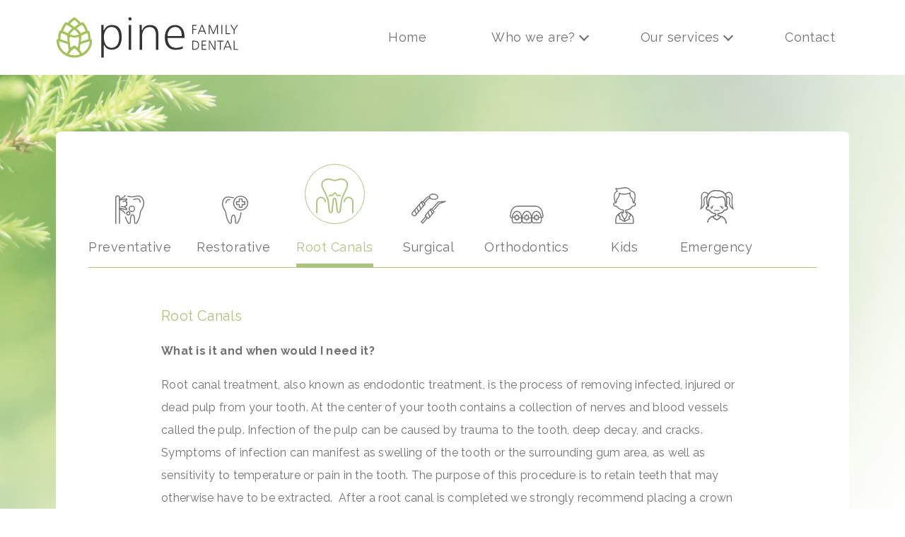

--- FILE ---
content_type: text/html; charset=UTF-8
request_url: https://www.pinefamilydental.com/our-services/root-canals/
body_size: 6974
content:
<!doctype html>
<html lang="en">
	<head>
	  	<meta charset="utf-8">
	  	<meta name="viewport" content="width=device-width, initial-scale=1">		
					<title>Pine Family Dental -   Root Canals</title>
				<link rel="pingback" href="https://www.pinefamilydental.com/xmlrpc.php" />
		<link href="https://unpkg.com/aos@2.3.1/dist/aos.css" rel="stylesheet">
		<link href="https://fonts.googleapis.com/css?family=Raleway:100,100i,200,200i,300,300i,400,400i,500,500i,600,600i,700,700i,800,800i,900,900i&display=swap" rel="stylesheet">
				<script>
            var admin_url = 'https://www.pinefamilydental.com/wp-admin/';
            var ajax_url = admin_url + 'admin-ajax.php';
        </script> 
		<meta name='robots' content='max-image-preview:large' />
<link rel='dns-prefetch' href='//www.pinefamilydental.com' />
<link rel='dns-prefetch' href='//www.google.com' />
<link rel='dns-prefetch' href='//s.w.org' />
		<script type="text/javascript">
			window._wpemojiSettings = {"baseUrl":"https:\/\/s.w.org\/images\/core\/emoji\/13.0.1\/72x72\/","ext":".png","svgUrl":"https:\/\/s.w.org\/images\/core\/emoji\/13.0.1\/svg\/","svgExt":".svg","source":{"concatemoji":"https:\/\/www.pinefamilydental.com\/wp-includes\/js\/wp-emoji-release.min.js?ver=5.7"}};
			!function(e,a,t){var n,r,o,i=a.createElement("canvas"),p=i.getContext&&i.getContext("2d");function s(e,t){var a=String.fromCharCode;p.clearRect(0,0,i.width,i.height),p.fillText(a.apply(this,e),0,0);e=i.toDataURL();return p.clearRect(0,0,i.width,i.height),p.fillText(a.apply(this,t),0,0),e===i.toDataURL()}function c(e){var t=a.createElement("script");t.src=e,t.defer=t.type="text/javascript",a.getElementsByTagName("head")[0].appendChild(t)}for(o=Array("flag","emoji"),t.supports={everything:!0,everythingExceptFlag:!0},r=0;r<o.length;r++)t.supports[o[r]]=function(e){if(!p||!p.fillText)return!1;switch(p.textBaseline="top",p.font="600 32px Arial",e){case"flag":return s([127987,65039,8205,9895,65039],[127987,65039,8203,9895,65039])?!1:!s([55356,56826,55356,56819],[55356,56826,8203,55356,56819])&&!s([55356,57332,56128,56423,56128,56418,56128,56421,56128,56430,56128,56423,56128,56447],[55356,57332,8203,56128,56423,8203,56128,56418,8203,56128,56421,8203,56128,56430,8203,56128,56423,8203,56128,56447]);case"emoji":return!s([55357,56424,8205,55356,57212],[55357,56424,8203,55356,57212])}return!1}(o[r]),t.supports.everything=t.supports.everything&&t.supports[o[r]],"flag"!==o[r]&&(t.supports.everythingExceptFlag=t.supports.everythingExceptFlag&&t.supports[o[r]]);t.supports.everythingExceptFlag=t.supports.everythingExceptFlag&&!t.supports.flag,t.DOMReady=!1,t.readyCallback=function(){t.DOMReady=!0},t.supports.everything||(n=function(){t.readyCallback()},a.addEventListener?(a.addEventListener("DOMContentLoaded",n,!1),e.addEventListener("load",n,!1)):(e.attachEvent("onload",n),a.attachEvent("onreadystatechange",function(){"complete"===a.readyState&&t.readyCallback()})),(n=t.source||{}).concatemoji?c(n.concatemoji):n.wpemoji&&n.twemoji&&(c(n.twemoji),c(n.wpemoji)))}(window,document,window._wpemojiSettings);
		</script>
		<style type="text/css">
img.wp-smiley,
img.emoji {
	display: inline !important;
	border: none !important;
	box-shadow: none !important;
	height: 1em !important;
	width: 1em !important;
	margin: 0 .07em !important;
	vertical-align: -0.1em !important;
	background: none !important;
	padding: 0 !important;
}
</style>
	<link rel='stylesheet' id='wp-block-library-css'  href='https://www.pinefamilydental.com/wp-includes/css/dist/block-library/style.min.css?ver=5.7' type='text/css' media='all' />
<link rel='stylesheet' id='contact-form-7-css'  href='https://www.pinefamilydental.com/wp-content/plugins/contact-form-7/includes/css/styles.css?ver=5.4' type='text/css' media='all' />
<link rel='stylesheet' id='bootstrap-css'  href='https://www.pinefamilydental.com/wp-content/themes/pinfamily/css/bootstrap.min.css?ver=4.4.1' type='text/css' media='all' />
<link rel='stylesheet' id='owl-main-css'  href='https://www.pinefamilydental.com/wp-content/themes/pinfamily/css/owl.carousel.min.css?ver=2.3.4' type='text/css' media='all' />
<link rel='stylesheet' id='owl-theme-default-css'  href='https://www.pinefamilydental.com/wp-content/themes/pinfamily/css/owl.theme.default.min.css?ver=2.3.4' type='text/css' media='all' />
<link rel='stylesheet' id='main-style-css'  href='https://www.pinefamilydental.com/wp-content/themes/pinfamily/style.css?ver=244231' type='text/css' media='all' />
<link rel="https://api.w.org/" href="https://www.pinefamilydental.com/wp-json/" /><link rel="alternate" type="application/json" href="https://www.pinefamilydental.com/wp-json/wp/v2/pages/190" /><link rel="EditURI" type="application/rsd+xml" title="RSD" href="https://www.pinefamilydental.com/xmlrpc.php?rsd" />
<link rel="wlwmanifest" type="application/wlwmanifest+xml" href="https://www.pinefamilydental.com/wp-includes/wlwmanifest.xml" /> 
<meta name="generator" content="WordPress 5.7" />
<link rel="canonical" href="https://www.pinefamilydental.com/our-services/root-canals/" />
<link rel='shortlink' href='https://www.pinefamilydental.com/?p=190' />
<link rel="alternate" type="application/json+oembed" href="https://www.pinefamilydental.com/wp-json/oembed/1.0/embed?url=https%3A%2F%2Fwww.pinefamilydental.com%2Four-services%2Froot-canals%2F" />
<link rel="alternate" type="text/xml+oembed" href="https://www.pinefamilydental.com/wp-json/oembed/1.0/embed?url=https%3A%2F%2Fwww.pinefamilydental.com%2Four-services%2Froot-canals%2F&#038;format=xml" />
<style type="text/css">.recentcomments a{display:inline !important;padding:0 !important;margin:0 !important;}</style><link rel="icon" href="https://www.pinefamilydental.com/wp-content/uploads/2020/03/button-pine-hover.svg" sizes="32x32" />
<link rel="icon" href="https://www.pinefamilydental.com/wp-content/uploads/2020/03/button-pine-hover.svg" sizes="192x192" />
<link rel="apple-touch-icon" href="https://www.pinefamilydental.com/wp-content/uploads/2020/03/button-pine-hover.svg" />
<meta name="msapplication-TileImage" content="https://www.pinefamilydental.com/wp-content/uploads/2020/03/button-pine-hover.svg" />
		<style type="text/css" id="wp-custom-css">
			.owl-theme .owl-dots .owl-dot span{
	background-color: RGBA(255,255,255,0.5);
}

.owl-theme .owl-dots .owl-dot.active span, .owl-theme .owl-dots .owl-dot:hover span{
	background-color: #ADC47D55
}

.mousebtn-cont.d-none.d-lg-block p {
  color: white;
}
.mousebtn-cont{
	left: 50.5%;
}
.mousebtn-cont.d-none.d-lg-block p {
    margin-left: 2px;
}

.icon-scroll{
	border-color: #ffffff99;
}
.icon-scroll:before{
	background: #ffffff99;
}

.grecaptcha-badge { 
    visibility: hidden;
}		</style>
			</head>
	
	<body class="page-template page-template-page-ourservices page-template-page-ourservices-php page page-id-190 page-child parent-pageid-16 wp-custom-logo">

		<!--Header-->
	
		<header class="siteheader">
			<section>
				<div class="container">
					<div class="siteheader__cont">
						<div class="row justify-content-between align-items-center">
							<div class="col-6 col-lg-auto">
																<a class="logo d-none d-lg-inline-block" href="https://www.pinefamilydental.com"><img src="https://www.pinefamilydental.com/wp-content/uploads/2020/02/pfd-logo-337x78px.svg" alt="Pine Family Dental"/></a>
								<a class="logo d-lg-none" href="https://www.pinefamilydental.com"><img src="https://www.pinefamilydental.com/wp-content/uploads/2020/03/mobile-pfd-logo-146x33-1.svg" alt="Pine Family Dental"/></a>
							</div>
							<div class="col-6 col-lg text-right">
								<a href="JavaScript:void(0);" class="menu-toggle">
									<span></span>
									<span></span>
									<span></span>
								</a>
								<div class="d-none d-lg-block">
									<ul id="menu-header-menu" class="siteheader__menu"><li id="menu-item-20" class="menu-item menu-item-type-post_type menu-item-object-page menu-item-home menu-item-20"><a href="https://www.pinefamilydental.com/" pageid="20">Home</a></li>
<li id="menu-item-136" class="menu-item menu-item-type-custom menu-item-object-custom menu-item-has-children menu-item-136"><a href="/who-we-are/about-us/" pageid="136">Who we are?</a>
<ul class="sub-menu">
	<li id="menu-item-108" class="menu-item menu-item-type-post_type menu-item-object-page menu-item-108"><a href="https://www.pinefamilydental.com/who-we-are/about-us/" pageid="108">About us</a></li>
	<li id="menu-item-107" class="menu-item menu-item-type-post_type menu-item-object-page menu-item-107"><a href="https://www.pinefamilydental.com/who-we-are/about-dr-lok/" pageid="107">About Dr. Lok</a></li>
	<li id="menu-item-106" class="menu-item menu-item-type-post_type menu-item-object-page menu-item-106"><a href="https://www.pinefamilydental.com/who-we-are/meet-the-team/" pageid="106">Meet our team</a></li>
	<li id="menu-item-105" class="menu-item menu-item-type-post_type menu-item-object-page menu-item-105"><a href="https://www.pinefamilydental.com/who-we-are/modern-dentistry/" pageid="105">Modern dentistry</a></li>
</ul>
</li>
<li id="menu-item-204" class="menu-item menu-item-type-custom menu-item-object-custom current-menu-ancestor current-menu-parent menu-item-has-children menu-item-204"><a href="/our-services/preventative/" pageid="204">Our services</a>
<ul class="sub-menu">
	<li id="menu-item-210" class="menu-item menu-item-type-post_type menu-item-object-page menu-item-210"><a href="https://www.pinefamilydental.com/our-services/preventative/" pageid="210">Preventative</a></li>
	<li id="menu-item-209" class="menu-item menu-item-type-post_type menu-item-object-page menu-item-209"><a href="https://www.pinefamilydental.com/our-services/restorative/" pageid="209">Restorative</a></li>
	<li id="menu-item-208" class="menu-item menu-item-type-post_type menu-item-object-page current-menu-item page_item page-item-190 current_page_item menu-item-208"><a href="https://www.pinefamilydental.com/our-services/root-canals/" aria-current="page" pageid="208">Root Canals</a></li>
	<li id="menu-item-207" class="menu-item menu-item-type-post_type menu-item-object-page menu-item-207"><a href="https://www.pinefamilydental.com/our-services/surgical/" pageid="207">Surgical</a></li>
	<li id="menu-item-206" class="menu-item menu-item-type-post_type menu-item-object-page menu-item-206"><a href="https://www.pinefamilydental.com/our-services/orthodontics/" pageid="206">Orthodontics</a></li>
	<li id="menu-item-205" class="menu-item menu-item-type-post_type menu-item-object-page menu-item-205"><a href="https://www.pinefamilydental.com/our-services/kids/" pageid="205">Kids</a></li>
	<li id="menu-item-211" class="menu-item menu-item-type-post_type menu-item-object-page menu-item-211"><a href="https://www.pinefamilydental.com/our-services/emergency/" pageid="211">Emergency</a></li>
</ul>
</li>
<li id="menu-item-21" class="menu-item menu-item-type-post_type menu-item-object-page menu-item-21"><a href="https://www.pinefamilydental.com/contact/" pageid="21">Contact</a></li>
</ul>								</div>
							</div>
						</div>	
					</div>
				</div>
			</section>
			<section class="Mobilemenu d-lg-none">
				<div class="container-fluid px-0 text-center">
					<ul id="menu-header-menu-1" class="siteheader__menu"><li class="menu-item menu-item-type-post_type menu-item-object-page menu-item-home menu-item-20"><a href="https://www.pinefamilydental.com/" pageid="20">Home</a></li>
<li class="menu-item menu-item-type-custom menu-item-object-custom menu-item-has-children menu-item-136"><a href="/who-we-are/about-us/" pageid="136">Who we are?</a>
<ul class="sub-menu">
	<li class="menu-item menu-item-type-post_type menu-item-object-page menu-item-108"><a href="https://www.pinefamilydental.com/who-we-are/about-us/" pageid="108">About us</a></li>
	<li class="menu-item menu-item-type-post_type menu-item-object-page menu-item-107"><a href="https://www.pinefamilydental.com/who-we-are/about-dr-lok/" pageid="107">About Dr. Lok</a></li>
	<li class="menu-item menu-item-type-post_type menu-item-object-page menu-item-106"><a href="https://www.pinefamilydental.com/who-we-are/meet-the-team/" pageid="106">Meet our team</a></li>
	<li class="menu-item menu-item-type-post_type menu-item-object-page menu-item-105"><a href="https://www.pinefamilydental.com/who-we-are/modern-dentistry/" pageid="105">Modern dentistry</a></li>
</ul>
</li>
<li class="menu-item menu-item-type-custom menu-item-object-custom current-menu-ancestor current-menu-parent menu-item-has-children menu-item-204"><a href="/our-services/preventative/" pageid="204">Our services</a>
<ul class="sub-menu">
	<li class="menu-item menu-item-type-post_type menu-item-object-page menu-item-210"><a href="https://www.pinefamilydental.com/our-services/preventative/" pageid="210">Preventative</a></li>
	<li class="menu-item menu-item-type-post_type menu-item-object-page menu-item-209"><a href="https://www.pinefamilydental.com/our-services/restorative/" pageid="209">Restorative</a></li>
	<li class="menu-item menu-item-type-post_type menu-item-object-page current-menu-item page_item page-item-190 current_page_item menu-item-208"><a href="https://www.pinefamilydental.com/our-services/root-canals/" aria-current="page" pageid="208">Root Canals</a></li>
	<li class="menu-item menu-item-type-post_type menu-item-object-page menu-item-207"><a href="https://www.pinefamilydental.com/our-services/surgical/" pageid="207">Surgical</a></li>
	<li class="menu-item menu-item-type-post_type menu-item-object-page menu-item-206"><a href="https://www.pinefamilydental.com/our-services/orthodontics/" pageid="206">Orthodontics</a></li>
	<li class="menu-item menu-item-type-post_type menu-item-object-page menu-item-205"><a href="https://www.pinefamilydental.com/our-services/kids/" pageid="205">Kids</a></li>
	<li class="menu-item menu-item-type-post_type menu-item-object-page menu-item-211"><a href="https://www.pinefamilydental.com/our-services/emergency/" pageid="211">Emergency</a></li>
</ul>
</li>
<li class="menu-item menu-item-type-post_type menu-item-object-page menu-item-21"><a href="https://www.pinefamilydental.com/contact/" pageid="21">Contact</a></li>
</ul>				</div>
			</section>
		</header>

		<!--Main Content-->
		
		<main id="main">

<section class="whoweare" style="background-image:url(https://www.pinefamilydental.com/wp-content/uploads/2020/03/our-services-1920x950-1.jpg)">
	<div class="container">
		<div class="tabcontainer" >
			<div class="tabcontainer__menu d-none d-lg-block ">
				<div class="menu-our-services-container"><ul id="menu-our-services" class="tab__menu tab__menu--services"><li id="menu-item-220" class="item menu-item menu-item-type-post_type menu-item-object-page menu-item-220"><a href="https://www.pinefamilydental.com/our-services/preventative/" pageid="220"><span class="menu-icon"><img src="https://www.pinefamilydental.com/wp-content/uploads/2020/03/01-preventative-49x53-1.svg" alt="Image"></span><span class="menu-icon-active"><img src="https://www.pinefamilydental.com/wp-content/uploads/2020/03/01-preventative-85x85-active.svg" alt=""></span>Preventative</a></li>
<li id="menu-item-219" class="item menu-item menu-item-type-post_type menu-item-object-page menu-item-219"><a href="https://www.pinefamilydental.com/our-services/restorative/" pageid="219"><span class="menu-icon"><img src="https://www.pinefamilydental.com/wp-content/uploads/2020/03/02-restorative-49x53-1.svg" alt="Image"></span><span class="menu-icon-active"><img src="https://www.pinefamilydental.com/wp-content/uploads/2020/03/02-restorative-85x85-active.svg" alt=""></span>Restorative</a></li>
<li id="menu-item-218" class="item menu-item menu-item-type-post_type menu-item-object-page current-menu-item page_item page-item-190 current_page_item menu-item-218"><a href="https://www.pinefamilydental.com/our-services/root-canals/" aria-current="page" pageid="218"><span class="menu-icon"><img src="https://www.pinefamilydental.com/wp-content/uploads/2020/03/03-root-canals-49x53-1.svg" alt="Image"></span><span class="menu-icon-active"><img src="https://www.pinefamilydental.com/wp-content/uploads/2020/03/03-root-canals-85x85-active.svg.svg" alt=""></span>Root Canals</a></li>
<li id="menu-item-217" class="item menu-item menu-item-type-post_type menu-item-object-page menu-item-217"><a href="https://www.pinefamilydental.com/our-services/surgical/" pageid="217"><span class="menu-icon"><img src="https://www.pinefamilydental.com/wp-content/uploads/2020/03/04-surgical-49x53-1.svg" alt="Image"></span><span class="menu-icon-active"><img src="https://www.pinefamilydental.com/wp-content/uploads/2020/03/04-surgical-85x85-active.svg.svg" alt=""></span>Surgical</a></li>
<li id="menu-item-216" class="item menu-item menu-item-type-post_type menu-item-object-page menu-item-216"><a href="https://www.pinefamilydental.com/our-services/orthodontics/" pageid="216"><span class="menu-icon"><img src="https://www.pinefamilydental.com/wp-content/uploads/2020/03/05-orthodontics-49x53-1.svg" alt="Image"></span><span class="menu-icon-active"><img src="https://www.pinefamilydental.com/wp-content/uploads/2020/03/05-orthodontics-85x85-active.svg.svg" alt=""></span>Orthodontics</a></li>
<li id="menu-item-215" class="item menu-item menu-item-type-post_type menu-item-object-page menu-item-215"><a href="https://www.pinefamilydental.com/our-services/kids/" pageid="215"><span class="menu-icon"><img src="https://www.pinefamilydental.com/wp-content/uploads/2020/03/06-kids-49x53-1.svg" alt="Image"></span><span class="menu-icon-active"><img src="https://www.pinefamilydental.com/wp-content/uploads/2020/03/06-kids-85x85-active.svg.svg" alt=""></span>Kids</a></li>
<li id="menu-item-214" class="item menu-item menu-item-type-post_type menu-item-object-page menu-item-214"><a href="https://www.pinefamilydental.com/our-services/emergency/" pageid="214"><span class="menu-icon"><img src="https://www.pinefamilydental.com/wp-content/uploads/2020/03/07-emergency-49x53-1.svg" alt="Image"></span><span class="menu-icon-active"><img src="https://www.pinefamilydental.com/wp-content/uploads/2020/03/07-emergency-85x85-active.svg.svg" alt=""></span>Emergency</a></li>
</ul></div>			</div>
			<div class="tabcontainer__menu d-lg-none">
				<div class="menu-our-services-container"><ul id="menu-our-services-1" class="owl-carousel owl-theme owl-menu-slide tab__menu tab__menu--services"><li class="item menu-item menu-item-type-post_type menu-item-object-page menu-item-220"><a href="https://www.pinefamilydental.com/our-services/preventative/" pageid="220"><span class="menu-icon"><img src="https://www.pinefamilydental.com/wp-content/uploads/2020/03/01-preventative-49x53-1.svg" alt="Image"></span><span class="menu-icon-active"><img src="https://www.pinefamilydental.com/wp-content/uploads/2020/03/01-preventative-85x85-active.svg" alt=""></span>Preventative</a></li>
<li class="item menu-item menu-item-type-post_type menu-item-object-page menu-item-219"><a href="https://www.pinefamilydental.com/our-services/restorative/" pageid="219"><span class="menu-icon"><img src="https://www.pinefamilydental.com/wp-content/uploads/2020/03/02-restorative-49x53-1.svg" alt="Image"></span><span class="menu-icon-active"><img src="https://www.pinefamilydental.com/wp-content/uploads/2020/03/02-restorative-85x85-active.svg" alt=""></span>Restorative</a></li>
<li class="item menu-item menu-item-type-post_type menu-item-object-page current-menu-item page_item page-item-190 current_page_item menu-item-218"><a href="https://www.pinefamilydental.com/our-services/root-canals/" aria-current="page" pageid="218"><span class="menu-icon"><img src="https://www.pinefamilydental.com/wp-content/uploads/2020/03/03-root-canals-49x53-1.svg" alt="Image"></span><span class="menu-icon-active"><img src="https://www.pinefamilydental.com/wp-content/uploads/2020/03/03-root-canals-85x85-active.svg.svg" alt=""></span>Root Canals</a></li>
<li class="item menu-item menu-item-type-post_type menu-item-object-page menu-item-217"><a href="https://www.pinefamilydental.com/our-services/surgical/" pageid="217"><span class="menu-icon"><img src="https://www.pinefamilydental.com/wp-content/uploads/2020/03/04-surgical-49x53-1.svg" alt="Image"></span><span class="menu-icon-active"><img src="https://www.pinefamilydental.com/wp-content/uploads/2020/03/04-surgical-85x85-active.svg.svg" alt=""></span>Surgical</a></li>
<li class="item menu-item menu-item-type-post_type menu-item-object-page menu-item-216"><a href="https://www.pinefamilydental.com/our-services/orthodontics/" pageid="216"><span class="menu-icon"><img src="https://www.pinefamilydental.com/wp-content/uploads/2020/03/05-orthodontics-49x53-1.svg" alt="Image"></span><span class="menu-icon-active"><img src="https://www.pinefamilydental.com/wp-content/uploads/2020/03/05-orthodontics-85x85-active.svg.svg" alt=""></span>Orthodontics</a></li>
<li class="item menu-item menu-item-type-post_type menu-item-object-page menu-item-215"><a href="https://www.pinefamilydental.com/our-services/kids/" pageid="215"><span class="menu-icon"><img src="https://www.pinefamilydental.com/wp-content/uploads/2020/03/06-kids-49x53-1.svg" alt="Image"></span><span class="menu-icon-active"><img src="https://www.pinefamilydental.com/wp-content/uploads/2020/03/06-kids-85x85-active.svg.svg" alt=""></span>Kids</a></li>
<li class="item menu-item menu-item-type-post_type menu-item-object-page menu-item-214"><a href="https://www.pinefamilydental.com/our-services/emergency/" pageid="214"><span class="menu-icon"><img src="https://www.pinefamilydental.com/wp-content/uploads/2020/03/07-emergency-49x53-1.svg" alt="Image"></span><span class="menu-icon-active"><img src="https://www.pinefamilydental.com/wp-content/uploads/2020/03/07-emergency-85x85-active.svg.svg" alt=""></span>Emergency</a></li>
</ul></div>			</div>
			<div class="tabcontainer__content tabcontainer__services">
													<div class="tab__contentbox tab__contentbox--content tab__contentbox__services w-100" data-aos="fade-up">
												<h5>Root Canals</h5>
<p><strong>What is it and when would I need it? </strong></p>
<p>Root canal treatment, also known as endodontic treatment, is the process of removing infected, injured or dead pulp from your tooth. At the center of your tooth contains a collection of nerves and blood vessels called the pulp. Infection of the pulp can be caused by trauma to the tooth, deep decay, and cracks. Symptoms of infection can manifest as swelling of the tooth or the surrounding gum area, as well as sensitivity to temperature or pain in the tooth. The purpose of this procedure is to retain teeth that may otherwise have to be extracted.  After a root canal is completed we strongly recommend placing a crown over the tooth to keep it from fracturing or breaking.</p>
<p><strong>What should I expect during and after the procedure?</strong></p>
<p>Since patients are given anesthesia, your comfort level will be similar to other regular dental procedures and we will make sure you are comfortable and at ease at every stage of the appointment. When you undergo a root canal or other endodontic treatment, the inflamed or infected pulp is removed and the inside of the tooth is carefully cleaned and disinfected, then filled and sealed with a rubber-like material called gutta-percha. Afterwards, the tooth is restored with a crown or filling for protection and will continue to function like any other tooth.</p>
<p>You may feel some discomfort after a root canal has been completed. The three most common reasons for the pain are:<br />
1. Sore jaw joint from having your mouth open for a prolonged time.<br />
2. Sore muscles from the injection site.<br />
3. Mild bruising around the tooth from simply working on it.<br />
What do I do about the pain?<br />
All of the above scenarios should be adequately alleviated with over the counter medication such as Advil or Tylenol.</p>
<p><strong>For more details on root canal treatment, <a href="http://dev.pinefamilydental.com/wp-content/uploads/2020/11/Root-Canal-Post-Operative-Instructions.pdf">see our Root Canal Post Operative Instructions here.</a></strong></p>
					</div>
																	<div class="tab__contentbox" data-aos="fade-up">
						<div class="tab__contentbox__button text-center">
																							<a class="mt-3 sitebtn sitebtn-1 mx-md-2" href="/contact/" target="_self">Request your appointment today																			<span class="btn--icon"><img src="https://www.pinefamilydental.com/wp-content/themes/pinfamily/img/tooth-icon-white.svg" /></span>
										<span class="btn--icon btn--icon--color"><img src="https://www.pinefamilydental.com/wp-content/themes/pinfamily/img/tooth-icon-color.svg" /></span>
																	</a>
																					</div>
											</div>
											</div>
		</div>
	</div>
</section>


		</main>
		
		<!--Footer-->
		
		<footer class="sitefooter">
			<div class="container">
				<div class="row justify-content-between">
					<div class="col-12 col-md-auto">
						<ul id="menu-footer-menu" class="sitefooter__menu"><li id="menu-item-35" class="menu-item menu-item-type-post_type menu-item-object-page menu-item-home menu-item-35"><a href="https://www.pinefamilydental.com/" pageid="35">Home</a></li>
<li id="menu-item-317" class="menu-item menu-item-type-custom menu-item-object-custom menu-item-317"><a href="/who-we-are/about-us/" pageid="317">Who we are</a></li>
<li id="menu-item-318" class="menu-item menu-item-type-custom menu-item-object-custom menu-item-318"><a href="/our-services/preventative/" pageid="318">Our services</a></li>
<li id="menu-item-36" class="menu-item menu-item-type-post_type menu-item-object-page menu-item-36"><a href="https://www.pinefamilydental.com/contact/" pageid="36">Contact</a></li>
<li id="menu-item-41" class="menu-item menu-item-type-post_type menu-item-object-page menu-item-41"><a href="https://www.pinefamilydental.com/faq/" pageid="41">FAQ</a></li>
</ul>					</div>
					<div class="col-12 col-md-auto d-none d-lg-block">
						<div class="sitefooter--widgettwo h-100">
							<h6 class="widget__title">Dentists</h6>
							<div class="">
								<p><a href="/who-we-are/about-dr-lok/">Dr. Patrick W. T. Lok BSc, DDS</a></p>
							</div>
						</div>
						
					</div>
					<div class="col-12 col-md-auto">
						<h6 class="widget__title">Pine Family Dental</h6>
						<div class="">
							<ul>
<li><a href="/contact/">1689 W 7th Ave, Vancouver, BC</a></li>
<li><a href="tel:6047321383">604 732 1383</a></li>
<li><a href="mailto:info@pinefamilydental.com">info@pinefamilydental.com</a></li>
</ul>
						</div>
					</div>
					<div class="col-12 col-md-auto">
						<h6 class="widget__title">Hours</h6>
						<div class="mb-3">
							<p>Sunday &#038; Monday: Closed </p>
<p>Tuesday to Friday: <span class="f_time">8:30am &#8211; 5:30pm</span></p>
<p>Saturday: 8:30am &#8211; 4:30pm</p>
						</div>
												<ul class="list-unstyle mb-0 mt-4 mt-md-0 fotter_social_icons">
														<li class="d-inline-block">
								<a href="facebook.com" target="_blank">
									<img src="https://www.pinefamilydental.com/wp-content/uploads/2020/03/fb-icon-35x30-01.svg" class="d-none d-lg-inline-block" alt="Image">
									<img src="https://www.pinefamilydental.com/wp-content/uploads/2020/03/white-fb-icon-35x30-01.svg" class ="d-lg-none" alt="Image">
								</a></li>
														<li class="d-inline-block">
								<a href="instagram.com" target="_blank">
									<img src="https://www.pinefamilydental.com/wp-content/uploads/2020/03/insta-icon-35x30-01.svg" class="d-none d-lg-inline-block" alt="Image">
									<img src="https://www.pinefamilydental.com/wp-content/uploads/2020/03/white-insta-icon-35x30-01.svg" class ="d-lg-none" alt="Image">
								</a></li>
														<li class="d-inline-block">
								<a href="twitter.com" target="_blank">
									<img src="https://www.pinefamilydental.com/wp-content/uploads/2020/03/twitter-icon-35x30-01.svg" class="d-none d-lg-inline-block" alt="Image">
									<img src="https://www.pinefamilydental.com/wp-content/uploads/2020/03/white-witter-icon-35x30-01.svg" class ="d-lg-none" alt="Image">
								</a></li>
													</ul>
											</div>
				</div>
			</div>
		</footer>
		
		<!--Scripts-->
		
		<script defer src="https://use.fontawesome.com/releases/v5.7.1/js/all.js" integrity="sha384-eVEQC9zshBn0rFj4+TU78eNA19HMNigMviK/PU/FFjLXqa/GKPgX58rvt5Z8PLs7" crossorigin="anonymous"></script>
		<script src="https://ajax.googleapis.com/ajax/libs/jquery/3.3.1/jquery.min.js"></script>
		<script src="https://cdnjs.cloudflare.com/ajax/libs/popper.js/1.12.9/umd/popper.min.js"></script>
		
		<script src="https://www.pinefamilydental.com/wp-content/themes/pinfamily/js/bootstrap.min.js"></script>
		<script src="https://www.pinefamilydental.com/wp-content/themes/pinfamily/js/owl.carousel.min.js"></script>
		<script src="https://unpkg.com/aos@2.3.1/dist/aos.js"></script>

		<!--Warn Old Browsers To Quit Being Old-->
		
		<script>var $buoop = {c:2};function $buo_f(){var e = document.createElement("script");e.src = "//browser-update.org/update.min.js";document.body.appendChild(e);};try {document.addEventListener("DOMContentLoaded", $buo_f,false)}catch(e){window.attachEvent("onload", $buo_f)}</script> 
		
		<script type='text/javascript' src='https://www.pinefamilydental.com/wp-includes/js/comment-reply.min.js?ver=5.7' id='comment-reply-js'></script>
<script type='text/javascript' src='https://www.pinefamilydental.com/wp-includes/js/dist/vendor/wp-polyfill.min.js?ver=7.4.4' id='wp-polyfill-js'></script>
<script type='text/javascript' id='wp-polyfill-js-after'>
( 'fetch' in window ) || document.write( '<script src="https://www.pinefamilydental.com/wp-includes/js/dist/vendor/wp-polyfill-fetch.min.js?ver=3.0.0"></scr' + 'ipt>' );( document.contains ) || document.write( '<script src="https://www.pinefamilydental.com/wp-includes/js/dist/vendor/wp-polyfill-node-contains.min.js?ver=3.42.0"></scr' + 'ipt>' );( window.DOMRect ) || document.write( '<script src="https://www.pinefamilydental.com/wp-includes/js/dist/vendor/wp-polyfill-dom-rect.min.js?ver=3.42.0"></scr' + 'ipt>' );( window.URL && window.URL.prototype && window.URLSearchParams ) || document.write( '<script src="https://www.pinefamilydental.com/wp-includes/js/dist/vendor/wp-polyfill-url.min.js?ver=3.6.4"></scr' + 'ipt>' );( window.FormData && window.FormData.prototype.keys ) || document.write( '<script src="https://www.pinefamilydental.com/wp-includes/js/dist/vendor/wp-polyfill-formdata.min.js?ver=3.0.12"></scr' + 'ipt>' );( Element.prototype.matches && Element.prototype.closest ) || document.write( '<script src="https://www.pinefamilydental.com/wp-includes/js/dist/vendor/wp-polyfill-element-closest.min.js?ver=2.0.2"></scr' + 'ipt>' );( 'objectFit' in document.documentElement.style ) || document.write( '<script src="https://www.pinefamilydental.com/wp-includes/js/dist/vendor/wp-polyfill-object-fit.min.js?ver=2.3.4"></scr' + 'ipt>' );
</script>
<script type='text/javascript' src='https://www.pinefamilydental.com/wp-includes/js/dist/hooks.min.js?ver=50e23bed88bcb9e6e14023e9961698c1' id='wp-hooks-js'></script>
<script type='text/javascript' src='https://www.pinefamilydental.com/wp-includes/js/dist/i18n.min.js?ver=db9a9a37da262883343e941c3731bc67' id='wp-i18n-js'></script>
<script type='text/javascript' id='wp-i18n-js-after'>
wp.i18n.setLocaleData( { 'text direction\u0004ltr': [ 'ltr' ] } );
</script>
<script type='text/javascript' src='https://www.pinefamilydental.com/wp-includes/js/dist/vendor/lodash.min.js?ver=4.17.19' id='lodash-js'></script>
<script type='text/javascript' id='lodash-js-after'>
window.lodash = _.noConflict();
</script>
<script type='text/javascript' src='https://www.pinefamilydental.com/wp-includes/js/dist/url.min.js?ver=0ac7e0472c46121366e7ce07244be1ac' id='wp-url-js'></script>
<script type='text/javascript' id='wp-api-fetch-js-translations'>
( function( domain, translations ) {
	var localeData = translations.locale_data[ domain ] || translations.locale_data.messages;
	localeData[""].domain = domain;
	wp.i18n.setLocaleData( localeData, domain );
} )( "default", { "locale_data": { "messages": { "": {} } } } );
</script>
<script type='text/javascript' src='https://www.pinefamilydental.com/wp-includes/js/dist/api-fetch.min.js?ver=a783d1f442d2abefc7d6dbd156a44561' id='wp-api-fetch-js'></script>
<script type='text/javascript' id='wp-api-fetch-js-after'>
wp.apiFetch.use( wp.apiFetch.createRootURLMiddleware( "https://www.pinefamilydental.com/wp-json/" ) );
wp.apiFetch.nonceMiddleware = wp.apiFetch.createNonceMiddleware( "89c546ade3" );
wp.apiFetch.use( wp.apiFetch.nonceMiddleware );
wp.apiFetch.use( wp.apiFetch.mediaUploadMiddleware );
wp.apiFetch.nonceEndpoint = "https://www.pinefamilydental.com/wp-admin/admin-ajax.php?action=rest-nonce";
</script>
<script type='text/javascript' id='contact-form-7-js-extra'>
/* <![CDATA[ */
var wpcf7 = [];
/* ]]> */
</script>
<script type='text/javascript' src='https://www.pinefamilydental.com/wp-content/plugins/contact-form-7/includes/js/index.js?ver=5.4' id='contact-form-7-js'></script>
<script type='text/javascript' src='https://www.pinefamilydental.com/wp-content/themes/pinfamily/js/script.js?ver=244231' id='custom-js-js'></script>
<script type='text/javascript' src='https://www.google.com/recaptcha/api.js?render=6LdzdnwaAAAAAE0A0HdjN3J9y8nY3nsz8yBl2ES5&#038;ver=3.0' id='google-recaptcha-js'></script>
<script type='text/javascript' id='wpcf7-recaptcha-js-extra'>
/* <![CDATA[ */
var wpcf7_recaptcha = {"sitekey":"6LdzdnwaAAAAAE0A0HdjN3J9y8nY3nsz8yBl2ES5","actions":{"homepage":"homepage","contactform":"contactform"}};
/* ]]> */
</script>
<script type='text/javascript' src='https://www.pinefamilydental.com/wp-content/plugins/contact-form-7/modules/recaptcha/index.js?ver=5.4' id='wpcf7-recaptcha-js'></script>
<script type='text/javascript' src='https://www.pinefamilydental.com/wp-includes/js/wp-embed.min.js?ver=5.7' id='wp-embed-js'></script>
	
	</body>
</html>


--- FILE ---
content_type: text/html; charset=utf-8
request_url: https://www.google.com/recaptcha/api2/anchor?ar=1&k=6LdzdnwaAAAAAE0A0HdjN3J9y8nY3nsz8yBl2ES5&co=aHR0cHM6Ly93d3cucGluZWZhbWlseWRlbnRhbC5jb206NDQz&hl=en&v=naPR4A6FAh-yZLuCX253WaZq&size=invisible&anchor-ms=20000&execute-ms=15000&cb=elbr7re3dfl7
body_size: 44939
content:
<!DOCTYPE HTML><html dir="ltr" lang="en"><head><meta http-equiv="Content-Type" content="text/html; charset=UTF-8">
<meta http-equiv="X-UA-Compatible" content="IE=edge">
<title>reCAPTCHA</title>
<style type="text/css">
/* cyrillic-ext */
@font-face {
  font-family: 'Roboto';
  font-style: normal;
  font-weight: 400;
  src: url(//fonts.gstatic.com/s/roboto/v18/KFOmCnqEu92Fr1Mu72xKKTU1Kvnz.woff2) format('woff2');
  unicode-range: U+0460-052F, U+1C80-1C8A, U+20B4, U+2DE0-2DFF, U+A640-A69F, U+FE2E-FE2F;
}
/* cyrillic */
@font-face {
  font-family: 'Roboto';
  font-style: normal;
  font-weight: 400;
  src: url(//fonts.gstatic.com/s/roboto/v18/KFOmCnqEu92Fr1Mu5mxKKTU1Kvnz.woff2) format('woff2');
  unicode-range: U+0301, U+0400-045F, U+0490-0491, U+04B0-04B1, U+2116;
}
/* greek-ext */
@font-face {
  font-family: 'Roboto';
  font-style: normal;
  font-weight: 400;
  src: url(//fonts.gstatic.com/s/roboto/v18/KFOmCnqEu92Fr1Mu7mxKKTU1Kvnz.woff2) format('woff2');
  unicode-range: U+1F00-1FFF;
}
/* greek */
@font-face {
  font-family: 'Roboto';
  font-style: normal;
  font-weight: 400;
  src: url(//fonts.gstatic.com/s/roboto/v18/KFOmCnqEu92Fr1Mu4WxKKTU1Kvnz.woff2) format('woff2');
  unicode-range: U+0370-0377, U+037A-037F, U+0384-038A, U+038C, U+038E-03A1, U+03A3-03FF;
}
/* vietnamese */
@font-face {
  font-family: 'Roboto';
  font-style: normal;
  font-weight: 400;
  src: url(//fonts.gstatic.com/s/roboto/v18/KFOmCnqEu92Fr1Mu7WxKKTU1Kvnz.woff2) format('woff2');
  unicode-range: U+0102-0103, U+0110-0111, U+0128-0129, U+0168-0169, U+01A0-01A1, U+01AF-01B0, U+0300-0301, U+0303-0304, U+0308-0309, U+0323, U+0329, U+1EA0-1EF9, U+20AB;
}
/* latin-ext */
@font-face {
  font-family: 'Roboto';
  font-style: normal;
  font-weight: 400;
  src: url(//fonts.gstatic.com/s/roboto/v18/KFOmCnqEu92Fr1Mu7GxKKTU1Kvnz.woff2) format('woff2');
  unicode-range: U+0100-02BA, U+02BD-02C5, U+02C7-02CC, U+02CE-02D7, U+02DD-02FF, U+0304, U+0308, U+0329, U+1D00-1DBF, U+1E00-1E9F, U+1EF2-1EFF, U+2020, U+20A0-20AB, U+20AD-20C0, U+2113, U+2C60-2C7F, U+A720-A7FF;
}
/* latin */
@font-face {
  font-family: 'Roboto';
  font-style: normal;
  font-weight: 400;
  src: url(//fonts.gstatic.com/s/roboto/v18/KFOmCnqEu92Fr1Mu4mxKKTU1Kg.woff2) format('woff2');
  unicode-range: U+0000-00FF, U+0131, U+0152-0153, U+02BB-02BC, U+02C6, U+02DA, U+02DC, U+0304, U+0308, U+0329, U+2000-206F, U+20AC, U+2122, U+2191, U+2193, U+2212, U+2215, U+FEFF, U+FFFD;
}
/* cyrillic-ext */
@font-face {
  font-family: 'Roboto';
  font-style: normal;
  font-weight: 500;
  src: url(//fonts.gstatic.com/s/roboto/v18/KFOlCnqEu92Fr1MmEU9fCRc4AMP6lbBP.woff2) format('woff2');
  unicode-range: U+0460-052F, U+1C80-1C8A, U+20B4, U+2DE0-2DFF, U+A640-A69F, U+FE2E-FE2F;
}
/* cyrillic */
@font-face {
  font-family: 'Roboto';
  font-style: normal;
  font-weight: 500;
  src: url(//fonts.gstatic.com/s/roboto/v18/KFOlCnqEu92Fr1MmEU9fABc4AMP6lbBP.woff2) format('woff2');
  unicode-range: U+0301, U+0400-045F, U+0490-0491, U+04B0-04B1, U+2116;
}
/* greek-ext */
@font-face {
  font-family: 'Roboto';
  font-style: normal;
  font-weight: 500;
  src: url(//fonts.gstatic.com/s/roboto/v18/KFOlCnqEu92Fr1MmEU9fCBc4AMP6lbBP.woff2) format('woff2');
  unicode-range: U+1F00-1FFF;
}
/* greek */
@font-face {
  font-family: 'Roboto';
  font-style: normal;
  font-weight: 500;
  src: url(//fonts.gstatic.com/s/roboto/v18/KFOlCnqEu92Fr1MmEU9fBxc4AMP6lbBP.woff2) format('woff2');
  unicode-range: U+0370-0377, U+037A-037F, U+0384-038A, U+038C, U+038E-03A1, U+03A3-03FF;
}
/* vietnamese */
@font-face {
  font-family: 'Roboto';
  font-style: normal;
  font-weight: 500;
  src: url(//fonts.gstatic.com/s/roboto/v18/KFOlCnqEu92Fr1MmEU9fCxc4AMP6lbBP.woff2) format('woff2');
  unicode-range: U+0102-0103, U+0110-0111, U+0128-0129, U+0168-0169, U+01A0-01A1, U+01AF-01B0, U+0300-0301, U+0303-0304, U+0308-0309, U+0323, U+0329, U+1EA0-1EF9, U+20AB;
}
/* latin-ext */
@font-face {
  font-family: 'Roboto';
  font-style: normal;
  font-weight: 500;
  src: url(//fonts.gstatic.com/s/roboto/v18/KFOlCnqEu92Fr1MmEU9fChc4AMP6lbBP.woff2) format('woff2');
  unicode-range: U+0100-02BA, U+02BD-02C5, U+02C7-02CC, U+02CE-02D7, U+02DD-02FF, U+0304, U+0308, U+0329, U+1D00-1DBF, U+1E00-1E9F, U+1EF2-1EFF, U+2020, U+20A0-20AB, U+20AD-20C0, U+2113, U+2C60-2C7F, U+A720-A7FF;
}
/* latin */
@font-face {
  font-family: 'Roboto';
  font-style: normal;
  font-weight: 500;
  src: url(//fonts.gstatic.com/s/roboto/v18/KFOlCnqEu92Fr1MmEU9fBBc4AMP6lQ.woff2) format('woff2');
  unicode-range: U+0000-00FF, U+0131, U+0152-0153, U+02BB-02BC, U+02C6, U+02DA, U+02DC, U+0304, U+0308, U+0329, U+2000-206F, U+20AC, U+2122, U+2191, U+2193, U+2212, U+2215, U+FEFF, U+FFFD;
}
/* cyrillic-ext */
@font-face {
  font-family: 'Roboto';
  font-style: normal;
  font-weight: 900;
  src: url(//fonts.gstatic.com/s/roboto/v18/KFOlCnqEu92Fr1MmYUtfCRc4AMP6lbBP.woff2) format('woff2');
  unicode-range: U+0460-052F, U+1C80-1C8A, U+20B4, U+2DE0-2DFF, U+A640-A69F, U+FE2E-FE2F;
}
/* cyrillic */
@font-face {
  font-family: 'Roboto';
  font-style: normal;
  font-weight: 900;
  src: url(//fonts.gstatic.com/s/roboto/v18/KFOlCnqEu92Fr1MmYUtfABc4AMP6lbBP.woff2) format('woff2');
  unicode-range: U+0301, U+0400-045F, U+0490-0491, U+04B0-04B1, U+2116;
}
/* greek-ext */
@font-face {
  font-family: 'Roboto';
  font-style: normal;
  font-weight: 900;
  src: url(//fonts.gstatic.com/s/roboto/v18/KFOlCnqEu92Fr1MmYUtfCBc4AMP6lbBP.woff2) format('woff2');
  unicode-range: U+1F00-1FFF;
}
/* greek */
@font-face {
  font-family: 'Roboto';
  font-style: normal;
  font-weight: 900;
  src: url(//fonts.gstatic.com/s/roboto/v18/KFOlCnqEu92Fr1MmYUtfBxc4AMP6lbBP.woff2) format('woff2');
  unicode-range: U+0370-0377, U+037A-037F, U+0384-038A, U+038C, U+038E-03A1, U+03A3-03FF;
}
/* vietnamese */
@font-face {
  font-family: 'Roboto';
  font-style: normal;
  font-weight: 900;
  src: url(//fonts.gstatic.com/s/roboto/v18/KFOlCnqEu92Fr1MmYUtfCxc4AMP6lbBP.woff2) format('woff2');
  unicode-range: U+0102-0103, U+0110-0111, U+0128-0129, U+0168-0169, U+01A0-01A1, U+01AF-01B0, U+0300-0301, U+0303-0304, U+0308-0309, U+0323, U+0329, U+1EA0-1EF9, U+20AB;
}
/* latin-ext */
@font-face {
  font-family: 'Roboto';
  font-style: normal;
  font-weight: 900;
  src: url(//fonts.gstatic.com/s/roboto/v18/KFOlCnqEu92Fr1MmYUtfChc4AMP6lbBP.woff2) format('woff2');
  unicode-range: U+0100-02BA, U+02BD-02C5, U+02C7-02CC, U+02CE-02D7, U+02DD-02FF, U+0304, U+0308, U+0329, U+1D00-1DBF, U+1E00-1E9F, U+1EF2-1EFF, U+2020, U+20A0-20AB, U+20AD-20C0, U+2113, U+2C60-2C7F, U+A720-A7FF;
}
/* latin */
@font-face {
  font-family: 'Roboto';
  font-style: normal;
  font-weight: 900;
  src: url(//fonts.gstatic.com/s/roboto/v18/KFOlCnqEu92Fr1MmYUtfBBc4AMP6lQ.woff2) format('woff2');
  unicode-range: U+0000-00FF, U+0131, U+0152-0153, U+02BB-02BC, U+02C6, U+02DA, U+02DC, U+0304, U+0308, U+0329, U+2000-206F, U+20AC, U+2122, U+2191, U+2193, U+2212, U+2215, U+FEFF, U+FFFD;
}

</style>
<link rel="stylesheet" type="text/css" href="https://www.gstatic.com/recaptcha/releases/naPR4A6FAh-yZLuCX253WaZq/styles__ltr.css">
<script nonce="Ri35mQWFjVBXF_WeLxsSOA" type="text/javascript">window['__recaptcha_api'] = 'https://www.google.com/recaptcha/api2/';</script>
<script type="text/javascript" src="https://www.gstatic.com/recaptcha/releases/naPR4A6FAh-yZLuCX253WaZq/recaptcha__en.js" nonce="Ri35mQWFjVBXF_WeLxsSOA">
      
    </script></head>
<body><div id="rc-anchor-alert" class="rc-anchor-alert"></div>
<input type="hidden" id="recaptcha-token" value="[base64]">
<script type="text/javascript" nonce="Ri35mQWFjVBXF_WeLxsSOA">
      recaptcha.anchor.Main.init("[\x22ainput\x22,[\x22bgdata\x22,\x22\x22,\[base64]/[base64]/[base64]/[base64]/[base64]/MjU1Onk/NToyKSlyZXR1cm4gZmFsc2U7cmV0dXJuIEMuWj0oUyhDLChDLk9ZPWIsaz1oKHk/[base64]/[base64]/[base64]/[base64]/[base64]/bmV3IERbUV0oZlswXSk6Yz09Mj9uZXcgRFtRXShmWzBdLGZbMV0pOmM9PTM/bmV3IERbUV0oZlswXSxmWzFdLGZbMl0pOmM9PTQ/[base64]/[base64]/[base64]\x22,\[base64]\\u003d\x22,\x22RsKDfUbCiipawoJYw7rCh2RJUiRHw7PCqWAswohfA8OPH8OOBSgtMSBqwonCt2B3wojCq1fCu07Dq8K2XVHCgE9WLcOPw7F+w6koHsOxHUsYRsONfcKYw6xcw60vNgBba8O1w5jCt8OxL8K6OC/CqsKwG8KMwp3DjMOfw4YYw6HDhsO2wqpGNioxwpDDnMOnTUrDj8O8TcOWwoU0UMOPQ1NZWhzDm8K7b8K0wqfCkMOySm/CgR7DlWnCpzNIX8OANcORwozDj8OLwr9ewqpKTHhuEMOuwo0RM8OxSwPCuMKubkLDsTcHVG1eNVzCjsKewpQvOCbCicKCcX7Djg/[base64]/DmHCocKvw6A4w5xew6QOIMKkw4ttw4N/NgPDux7ClsKvw6Utw6UCw53Cj8KDD8KbXyfDgsOCFsO/I3rCmsKuDhDDtll0fRPDmhHDu1knQcOFGcK0wonDssK0X8Kewro7w6MQUmEswqEhw5DCsMORYsKLw6wCwrY9B8KdwqXCjcOdwp0SHcKEw45mwp3CtULCtsO5w7vCi8K/[base64]/DjcOAw5HCusOqW8OUOMKgX8OFUMOSwrprVMKyezg8wq/DkH7DpsKJS8Oaw7YmdsOZa8O5w7xlw6MkwovCvMKvRC7DrTjCjxA1wrrCilvCjMO/dcOIwr0rcsK4IwJ5w54yasOcBDEyXUlJwqPCr8Kuw6jDp2AiasK2wrZDGVrDrRAvWsOffsKpwqtewrVhw4VcwrLDvcK/[base64]/Dpyl/[base64]/DrMOyQMKCDsOPw6rCjRwNw4LCmsKlG8OCGhnCjls6woDDj8KPwrTDucKLw4lZIcOIw6gwOMKQOXgqwr/CsycObXAYFAPCl2LDjBZ3cBXCsMOgw6dJcMKyFgVIw4txU8OhwrdIwoXChjQTVsOTwoNfdMKTwqNBa1l5w4o6wqgcw7LDu8Kjw5XDkC9/w5Ncw5HDhQJoXsOWwod3ZcK0IxTCtzPDrl1IesKdRSbCmhVIOMK3P8Odw5DCqh/[base64]/CmcKJw6vCl8Kywr8ZYMKVccKHAsOCwqzDg2BxwrxywrvCq3sbMcKZLcKncSrDunUTIcOLwobDicKoGzE6MFvCh0TCuEjDmWQjBsOKe8OhHU/Ck3/DqQ3DplPDsMOCX8OywqLCmcO9woNLEhfDucOnJMO0wqfCrMK3FcKBRQRGTnbDncOLF8OJPF4Ew6Jdw5rDjwwYw6DDpMKUwosew6ogcH4fPS5hwqxUwr3CqlAeRcKew5TCrQAYCjzDrBQOJsKuZcO/YRvDoMO8wqY+AMKnCi1Vw4ctw7HDtsOwMxXDqmXDo8KXNUgAw5rCj8Kpw6jCvcOLwpPCilcnwp/Ciz/Cq8OhJ1RyaxwgwrHCvMORw47CqMK8w4EZYChFe31QwoPCqUPDgETChsOVw7HDoMKHZFrDpXHCucOkw4rDr8KOwrcZPxTCoC8/[base64]/CucO9UcKewo8EE0EHTcKtw7dEwrBSJMKcCMKEw5bCgk/Ch8K+EsK8RlPDs8KkRcK5McOmw68PwpLCksOyRBY6ScO7cjktw6V8w5Z3ajcNS8OXYT5WeMKjN3HDul3CgcKLw4JqwrfCtMKHw5vDhcKGJy0mwrhkesKhIBbDsMK+wpJMUC5gw53CmD7DnyQOCcOqw7dIw7JZT8O8SsOywprChEEranpJbX3ChEbConTDgsOYwq/[base64]/wqTDvGNOw4/[base64]/PcOrwrB+DMKbw50+w7J4ScK0QcOBDMO3IHlywqDCs0fDpcKYwqzDlsKCW8O1aWsRGXY4aEFTwoY3JVXDgMOdwr4UCTsHwqgtIXXCncOiw5/ComjDhMO6TMOxIsKYwpE5YMOLcTwSdVUCVinCgAHDk8KxIsK0w6vCv8KtfA/Cu8O+eAjDs8KKMCA5J8KtbsOlwoPDliDDm8KWw4nCoMO/w5HDj1lBNjk8wosnWCPDjMKQw64Xw5ECw7Q3wrfDocKLcDsbw4xYw5rCiUbDqMOzMcOzDMOUwqrDjcOaMEcRwqtMX2gFX8KBwoDCv1XCisKuwpV9csKvIUA/wo3DtwPDhjHCt3fClcKmwrNHbsOOwqTCn8KbS8KNwodGw57CvHbDiMODesK4w5EIwoRZTxwcw4HCrMOQaRNkwrw/wpbCglBiwql4KARtw4MCw5DCksO5MWVuTjDDs8OvwoVDZMKPwrHDu8OlOsK9TMOPDcKUOzrCnsK+wp/DmMO0GSILaWHCt3Zgwr7CiSLCqsOlFsOqF8OFfmxIAsKewoTDjcOzw4VXNcOGUsK6Z8O7AMKNwrVcwoQrw6jDjG4MwofDklxQwqvDrB9Lw6zDpEJUWFl0QMKYw74/HMKnY8OLZ8OcJcOcVG8PwqRkEQ/DrcK7wq/Dg0bCh1QOw5B0H8ObOsK4woTDsmdFbsOew67CujpLw5fDlcK1w6Uqw6rCm8KsVjbCl8KWQH0hw7zCpsKZw4liw48iw4/Dqlp7wpzDvl54w6bCn8OEOsKDwqIaWcKmwodBw7Atw4LDg8O9w5JkH8Olw7/ClsK6w518wp/DscOjw5vCiGjCkyQvFhnDhV1bWjVsKsOAfMKcw4Adwp9ew6HDmwwMw6QfwpDCgCbCicKKwqTDncOwCcO1w4h8wqwmExZgEsK7w7sAw5PDuMOWwqnCu33DvsOhM2QHV8OGdC0YUhYVCi/[base64]/DtMKdTTVgwo5iwpQ7wpvDs0LCgTLCiMOuw5/[base64]/[base64]/CtwnCgkYGw4F/w6zDpkANFMK7WsK3wokhwrA3wpEuwr3DqMKVw6zCsCDDmsO/bg3DrsOqO8Ouc0HDhQk3wokuJsKBw7zCtMO+w79BwqF6w40ObS/CtW3CmjBQw4TDpcKUMcOpB1o+wpgdwr3Cr8OpwrXCisK/w4HCq8K+wp5Xw7w8HTJzwr0uTMOSw4jDqwZ4MxMuUMO/wqvDocO/HlzCsm3CsQpGPMKvw6nDjsKkwrTCoVw6wqTCu8OycsO4wqg5HQ3CnsK6aykaw6/DihXDpmx1wp90JHdDVznCgmLChsKRHSbDisKxwr0SeMOaworDiMO/w7jChMKEw6jDlnTCoQLDv8OMegLCsMOnWUDDpMOxwoLDt3jDh8K/[base64]/CrsOUfBB/wrpLwp52DcK8w74kw5hvwo7ChWDDmcK/[base64]/CjzMUwrjCpcOYQcKVwpnDl8KQw4g5fEvCqzPCgMKywqHCgRMTw7o/Y8O0w5/CksKFw4HDiMKnZ8OTIMKYw5TDkMKuw63Crx3CjWYRw47DiUvDlA9ew4XChk1uwozDjxphwobCuj3DlkjDtcOPHMOeS8OgWMK/[base64]/CncKMaVrCscO5LsOiwo3DhMOgHsKNHMOMHCHDgMOiLiZEw557b8KpPMOrw5rDvTsVFVXDhQwHw65zwp0caws1OcKZesKFw5kVw6Evw4x3csKUwpNCw750XMK/VMKdwogHw53CusOGFSFkPDfCuMO/wqXDqMOow6TDv8Obw6k8LVLDgsK+TcOGw6/CrzdAcsK7w7pVIGfDqcOywpLDrh/DlMKjHSrDmQzChmZDRcOVGiDDqcOFw60nwofDlmQUFmgaNcOiwpoMdcK/w65afELCv8KVUmPDp8Oqw6hfw7LDn8KLwq1CbHYpw7TCt2tRw5NLByclwp/DicKDw5vCtcO3wqcqwofDhCgewpzDj8KaDsOJw4Fga8KbHxHCumbCssK8w7/Dvl1DYcOXw5YJC1I/WGTDmMOiZ3fDh8KDwoJLwoU3aHPCijIdwrrDucK4w4PCncKBw59ldHpbLGIDXznCpMO6d2Nkw47CsFrChSUUwqcVwpkUwonDo8OWwooUw6/Ck8Oiw7fCvRjCkjvCtwYLwopzYzTCk8Omw7PCgcKdw6vCrsO5fsKDcMOBw4jCv2TCm8KSwphuwpLChXp2w7DDusKgQg4AwqXDuxXDuxzCksOcwqDCumgowqJQwr7CmsOUJ8KkOMO+UkVoIAkydMKjwrIQwq4pYQoaFcOQfWcufgTDmWkgT8O4CTgYKsKQHGTCmV/CpHACw4hlwonDnMOIw598wpLDqhA/LiRHwp/Do8O+w7bDuBvDuHzDicOQwpgYw7/CkjwWwr7CvlvDm8Kcw7DDq0o5wpwOw513w6HDnVnDr03DkF/DocK0KgjDisKdwqjDmWAEwosFCsKvwo5xIcKfWsOWw6jCv8OtLA3DhcKnw54cw5JjwoPDkSdEeUrDsMOhw6nClDlDTMKIwqfClsKdehPCrsOqw7F8QsO3w5UjLcKtw4saZsK9cTvCh8KyYMOlTFHCpUd/wrwDb1LCt8KiwpXDrsOYwprCtsOrTWofwr/[base64]/[base64]/w40VwpQlwoHCm8KKw5U8wpBHw4XDvcKZIcKvdMKCfxjDksKOw6IFDkfCisOsM3PDhxrCtmzCqV4kXRLCkSXDrWhzJGRRa8O9dsOjw65zPU/ChxQfOcOjdGVBwqUUwrLDhMKKB8KWwonChsK+w5VHw78AG8KbOmHDsMOEVMO4w4HDiSrChcOkw6IvBcOwShHCjMOrKGFGFMOww4rCogHDn8O0RFoEwrvDtW/DscOwwo/DpsOpXQDDk8OpwpDCjXXDvnIyw6DCtcKHw7U8w48+wq7CpcOnwpLDo0bCnsK9wqjDkTZZwoZ+wrsJwpbDt8OFYsK6w4tuAMKDS8KuCUrDn8KwwoQowqTCriHDnydhAhzClisUwp3DlSA0TC/CuQzDoMOXYMK/wrcNfjLDm8KncEI+w6jCh8OWw5DCo8K2UMOCwppOEG/CrcOPTG4nw6jCrlPClMKxw5jDlXrDhUHClcKwVmdzLcOGw7AKVVPDs8O6w60SFi7CmMKKRMK2BDgeGMKbWBwXScKlb8K/ZFhHT8K4w5rDnsKnEMKoVwYgw5LDvSJWw4PDlhLCgMK8w7ATVH7CncKsXMKKSsOpdcKNKw1Vw48Yw4nCtDjDpMKSE3rCiMKCwovDvsKaLsKnAGQvEcOcw5rDoxttX2tQwqLDrsOfZsO6MgFTP8Oewr7DmMKEw71Kw7/Dg8KxCz7DvWN5f3IsesOWw6NgwqzDomLDhsKjJcO8ZMOCaFd5woZpUQBPWTt3w40yw7DDssKMIMKiwqbDqVvClMO2N8OUw7N3w58aw4ICbVl8SBbDuTlAV8KGwpILQxzDhMOjfGpaw5FHTsKMNMOGbTMIw4YTDsOgw6/CtsKdRxHCosOlVUxgwpJxf35FfsKzw7HDpU5cb8OLwrLCtsOGwr3Dmi7DlsOVw4fDpsO7RcOAwqPDqMOvbcKIw63Dl8Odw55FScOKwrIMw6TCkTNZwrgvw4YcwoY8RxTCgDpWw7QJMMOBZsOYS8KKw7JvNsKCW8KOw5/CjMOcXMKYw6vCtzMocTzCoErDhR7CvcKqwqNaw6kwwqJ8McKRwqsRw4FrNRHCkMO+wrvDv8O4worDm8ODwonDiGrCnMKtw5hew6ISw57Dq1HCiSfDkHs9e8OYwpdZw4TDh0/[base64]/w4R1w4rCjsKvPWQVRMOLw4bCqsO6d8OJSGXDtUtjMsKiw4nDjWFKw7A8w6QwXUvCkMOoVgPCv0VgVMKOwp4MQhfCvl/DlcOkw4HDlBvDrcK1w6oTw7/CmipOW3Q5HEV2w5Y9w7TDmUTClR7DrHdmw7BqCW8ICz3DtsOuK8OUw7NVBxZXOg3DhcKdHkc8TxIncsO/[base64]/[base64]/DnsKHw5p+TMKcwovDnA8EwqnDpsO8VMOpwqoYUMO/csKSHcOWX8OSwoTDmGrDrMOmGsKYRCPCmCrDtHMhwqBWw4HDunLCiXzCk8K/V8O/TSzDusK9CcKlScO0FyrCmcOXwpbCp0FzLcOvCcKuw67DsSDDi8OTwrjCosK8SMKOw6TCuMOQw6/DklIiGcKsNcOEOAQMbMOZRGDDtR/DlsOAXsKHXsO3wp7CocK5PgTCmMKmwpbCsxxGw6/CnW4sCsO4ZSJMwovDkFbCosKOw5vCjMOcw4QeNMO9woHCq8KEFcOGwpllwo3DgsKyw5rDgcO3Hgcewr1udkfDo1TCs1DCpj7DsF7DmcO1bCtSw5/CgnLDsFwKdSfDlcOgM8OBwozCs8O9HMOww6jDg8OTw69SNmcOU1YQdBs8w7vDqMOHwq/DmGssHiASwo/ChAJCSsOYe29OY8KrDH0/Dy7CrcKxwo5RblTCszjChiDCmsOwBsOew6NOUsO9w4TDgH/[base64]/CqwQEw5fCkcKbCMKKbnFXwoNqwrnCvj8RdScuDAZ0wpzCqsKgKcKJwq7CvsKkBFklIRN4DHHDkRDDhsOlWVfCj8OPOsKDZ8OAwpovw5QXwqTCoGJ/CMOCwrcPfMONw4HCkcO4AcOpQhLDv8O/LxTCi8K/AcKPw6/CkWTCkMOHwoPDg0TCmFPCrU3DmGohwppSwoUKS8Osw6U1WF8lwoDDpS/DrcOAasKzG2/[base64]/w4czw6V8B8OwPVdqwqTCtGXCg8KMw6nCm8OHwpVnGQbCkBcxw4PCs8OWwpEPwoZdw5XCo1zCmmnDmMOdAcO8wo8TeD0sesOkVcKJbjhJYXxeScO1M8O7FsO1w6RFWEFIw5rCi8OpT8KLBsOqwrXDrcKkw4jCnmHDqVo5JMOkcsKpEcO/KMOlWsKew58+w6FkwrvDn8K3VC5wI8K/[base64]/J8OgdkFee8OEwpo8w5jCmAgWeX1PwotDwoTCsTlywrvCosKHbig0OcKeJ2PCtj7Cp8KtfMOIIRPCtHzChMKMVcKwwqBKwqfDvsKGM33CrsOxSnhkwqJuYCfDs1jChzXDn13CqDdlw6kWw45bw49+wrM1w7bDk8OadcKISMK0wo/CvsO3wqohOcOvKlrDjsOfw4fCtsKJwo03OnfDnUPCusO5aSgBw5nCm8KHEAjDj3PDpilHw6TCrsOqbCwRFkkRwrl7w5bDtDgfw4p1dcOPw5cVw5ARw4HCkgxNw4ZNwqPDnkJQEsK5L8O6E37Dk2l/S8Klwpdgwp7DgBVCwodKwpQddMKXw7dowqfDs8OYwqMVZ2zCk1DDrcOXR07ClMOTAVTCncKnwpYYYUIIESZ/w5s8ZMKAHkhQPnEcJsO1DMKpw7U5QzvDnEhIw5YvwrwOw7TCgEnCkcO+eXFlBsKCOXB/[base64]/ClHDDsngtTgjCpUnCqmFPTsOQwqYWwpUzwqADwpIKw71TZMK8CC/[base64]/w5nDnwHCinkZwrxSwp7CqhvDqC9UE8OEBm/Dl8K+HQ/[base64]/[base64]/CjsOmw5R6G17CpCHDoMKiw5gBw6rDncOUew/[base64]/GcOnwoXCrcOaX1XCl8K9w7bDhC3DnsOBw5oTw7EYDFrCssKPfMO1WSjDt8KiMGzCksO1wqNESz8Yw5V7HkF6K8O/wqV4wqzCi8Osw4Nzax3CiVkAwq12wolUw6UUwr0fw6vCkcKrw4cAJcORJR7DuMOqwpNqwonCnWnDgsOgwqQsG08Rw4bDvcK5w70PICtRw6vCrSLCpcOvXsKBw7jCoXtxwpNGw5BMwrjCvsKWw6tAT3LDqzLCqiPCpMKAWMK2w58Rw7/Dh8OTOwnChTnCgnHCsVDCpcKgcsO7csO7X0zDvcK5w5PChcKKW8O1w53Dk8OffcKrGsKFesOEw69NaMOjQcOGw5TCtsOGwrEswrUYw7xRw6A3w4rDpsK/w5DClcKkSAk+GiARTExFw5gfwqfDsMKww77ClB3ChcOLQA8iwrhNJGkfw6VfFUDDgmLDsicIwp0nwqggwrgpwpknwrrCjCxwS8Kuw4zDjypPwo3Cq0PDi8KPXcOlw4zDkMKxw7XDkcOJw43DohbCrHpQw5zCu3FcPcOnw58mwqrCvyrCi8KzR8Kkwq/DlMOeDMKSwo9KB2LDlsOHTwNEYAlkDWhBMVvDt8OKYm4hw4FSwrYHFEV4w57DnsKdSkZcM8KIQ2pdejMlRsOkZsO6I8KkJsK1wpErw4sewrUywqkTw7lKbjgvHig8wp9Jd1jDsMOMw7Mmw57DuC3Diw/CgsOOw4nDm2vCosKkOsOBw6s1woHDhXY2CiMHF8KALA4jGMO2FsKbXF/Cg1fDvMOyIQxTw5Ugw6MDw6XDnsOYRSNLVsKNw6XCuD7Dkw/CrMKnwobCsUtTUggswoJ5worCuRrDgFzCjFBEwrHCvGvDtE7CjFfDpcO/[base64]/CihHCr13DrnJGR8K9w6fDhz1IQkJQSxB4RGBow4shPwzDnVrDqsKpw6zCkl8daHnDhhc/KHrClMOlw6ACSsKMZFsUwrgVe3hiw4PCjsOGw7jCo1kKwp4qRz0Ewp1dw6zCnRpywp1Kf8KNwoDCuMOQw4YYw7RvAMOvwrfDtcKDY8Oxw4TDn33DhADCrcOvwr3Doh0QHwAbwoHDumHDicKoEgfCjAtDw7TDkVzCrCUww5B/wqbDsMOGwoRGworCpi3DvMObwqVmSCwxwrIeCcKSw7zCgWbDjk3CjyjCscOgw7F4wojDhcKxwrLCvSZlUsOPwpvDvMKawpIYJU3DrsOswow2ZsKhw6vCqMODw6LDi8KKwqHDgjTDq8KqwpZfw4ZKw7A/[base64]/CgwVpIMO0Cio5w4lcw7nDuSbCmMKKw7sfw7HDh8OxeMOVG8KIWMKlDMOMwrQTZcOhM2swVsKzw4XChMOFwpXCj8Kfw5/ChMOxSFddeFfCmMO7CnNZf0FndW8BworCjsKuQhPDrsOlbmLChlYXwrEGw5TCg8KDw5VgFsOZw6AHcBrCt8OvwpRsJwbCmCRgw7TCicOow5DCuCzDt2DDrMKCwrE0w7kjbDQYw4bCmjnCiMKZwqZkw4nCmMOqaMO3wq1QwoxFwqDDrE/DoMKQakfDjMORw6/DqsONXcKIw4JpwqkIZEo6Kwp3BD7Dpnx6woEOwrnDjsKow63DhsOJCcOkwpIiZMKmXMKSw6TCvEwUNEHCvifDhkrDnsKXw6/DrMOdwodVw44FVArDkjHDpWbDhU3CrMOaw4d4T8KuwqNfOsKXNsOIWcOXw6XDrcOjw5pzwogUw5PDjToZw7INwqbDnQVecMOAXsO/w5jCjsOPBwVkwq/CgjQQXBNJIzbDt8KefsKfTwsYW8OvbcKhwq/DusOYw43Dh8K6Z2vCnMONXsOvw5XDkcOPf0vDl2Qzw5zDrsKhWSzCqcOpwoTDkVvCssOITcObd8OebsKBw4DCqcOeAcOGwqJzw75kIcOkwqATw6oOQ2Y1wr5nw5HCicOzwo1Nw5/CnsOpwokCw4XCo2vCkcOzwo7Dqzs1QsKhwqXDuBpaw5JdS8Oaw6EBPMKTUDJ/w4hFfcORCks3wqVJwrsxwqFVMBlPOkXCusOpB1/Dly02wrrCl8Ktw6rCqFvDlHvDmsKKw6kXwp7Dm3s0X8Oqw7UgwoXCpQ7Dq0fDk8OOw47DmjfDj8OXw4DDum/DosK6wpTCkMK1w6DDrncMA8Ocw7o6wqbCscOeRDbCtMOrUCPDqwHDv0M1wrTDsEPDgnTDnMONIAfCq8OEw696KcKCNDUxI1fDq1I2wqRaCwTCnWPDp8Ovw6UQwp9Dw6RGHcOYwqxkMcKpw68RdTo6w73DkMO/F8OgajpkwohsWMKNwpV5JiZUw5fDmsOkw64yQTjCg8OYG8Ovwr7CoMKXwr7DsDDCssKeOivDunXCrCrDmnlSDsKtw5/CgR3CoHU3SgzDrDQ3w4zDrcO5J0N9w69GwogqwpbDocOSw71cwrxxwojDmMK8fsOqdcKYZ8KBwpvCosKswp5iUcO0GU5sw5/Cp8KuV1s6KURge2R7w7jClnkoGxsoZU7DuBDDuCPCuyoRwoHDhR9Tw5TCqQvCtcOcw7Y6cgl5MsKrPW/DlcKZwqQUQC7CinYOw4LDqsKFecObPAzDuzcIw58yw5U7IMOBfMOLw6nCtMOswpU4MTtcVnDDthrDvQfDtsO/[base64]/T01rdMKnw7JFLsO7wpkOw5pVwpZoDsKlXl7Cj8OeJcK/BMO/ND7CvMONwoPCssOrTk8dw7HDvD1wAQrCgHHDgBsHw6TDky3CjRYCWlPCt0FOwrDDlsOaw53DggsKworCqMOXw5LCk34hYMKQwo1zwrdUa8OpJw7ChMO1H8KZVVTCrMK1w4VVwqU0fsK3wo/[base64]/Dq8OMBMOgw4nDtkErXMK9X3BrbMKPwqhcXF7DhMOwwr4PR0NPwo9qMsO9woRBOMOHwoHDqSZwbwZNwpAfwqk6L0UJBMO2XsKUCxDDpcOyw5LDsB13E8ObDFIJw4rDj8KwMMO9a8KHwoJrwp3Ctx8Gwqo5fGXDikoow74EGk/CssO5WxB/V1jDv8K9eiHCmzDDoB56R1ZewrzCpmjDgndbwq7Dmx9rwpADwroULMOFw7RcIErDjMKCw6VAIQEOF8O2w4vDljgMPhXDpQ/CpMOuwpl3wrrDiz7Dl8OFd8KYwqnCgMOJwq5fw5lyw5bDrsOiwqFmwpVtwq7CqsOOE8OpQsK3QHsWKsKjw7XDp8OQKMKaw5PCjxjDicOHVAzDvMOYCTNcwqJkWsOVT8OLL8O6KMKbwoLDnXtHwo1Fw7kJw68Tw73CgMKQwr/[base64]/wpTDjCXCvcOTVsKbwo3DtcK5w7LCqSTDkcOZwrdMI3DDksOcw4HDrAsMw7cNF0DCmAU8N8OXw5zDqQBsw6QuenTDl8KjLkdmbycjw4PCtcKya1jDqXciw60hw6PClcO6Q8KMDsKcw4p8w5BjLMKSwrXCtcK3aQ/CrVDDqC8zwqjCh2NlKcK+VAxyP1BowqnCosKPKzUPQhHCkcO2wpZ9w5zDm8ODcMOaXcKnwpXCpF1PC2DCsHocwpFsw4TDrsOYBS9/[base64]/[base64]/DizlMwo/CvcOHwptQw7PCicKdwpRaUcKBYcKSM8K6UMOvAnDCgAFJw51wwqXDkSh8wrfCqcK/w7HDuUgUaMOewoQTRAN0w6RDw4gLI8KXYcOVw6fCrwNqWMKSED3CkzwJw4VObU/Dv8KHw4shworCqsK3AAQQwqRDKgN5wqoBNcOIwpQ0VsKPw5vDtktwwqrCs8Ozw6sxJAI4E8KeXAhYwoBIHsKVw4/DucKqw48Nw67DoVdswolywrtTczgtEsOLCm/[base64]/[base64]/Vj7DjMOALzwXw5MwwofDkMOzw5nCkcOIwpnCgRd1wrHClsKnwp52wqHDgkJUwovDvcKnw6wJwpAcIcK3GMOgw4PDo2xaEgNXwpDChcK7wrvDtnXDhU7DtQjCuWLCmBrDoQpbwqhJBTnCp8KDwp/CgcKCwrM/OhHCoMK7woDCvxcMF8Kiw4DDojZOwo0rIlopw50XfXbDmnsSw7cPJGRzwpjCglAYwp5+OcKNWAvDpSDCv8OQw7TDl8KDVcKwwpslwo/Dp8KbwqphCsOxwr/Dm8KmGsK0JhbDkcOQMV/DmEZ5KsKDwoLCgsONSsKKN8KHwpHCg1nDvhXDsBzCng7CgcO6KTQNw7tBw6/DvsKfKnHDoXnCjCUsw4XCjcKQMcKRwqQbw7giwpLCsMO6bMOENGnCg8Kcw7LDuQ/CpG3DqsOyw7JvB8OnbmoccsKYHsKsLcK7HmYhIMK2wrJuMGLCjsODbcOAw40JwptDdmlXw4RYwojDt8K4f8KtwrAKw7/DgcKlwqTDu30OVsKGwrjDuWjDp8OJwoMSwoAvwo/Cq8OUw6/Dlxs5w7V5wp8Ow5zCiE3Dt0Rofn1VRsKBwoAjYcOgwq/DoTjDk8KZw7l3Q8K7C3/Ck8O1GyAQEzEsw7snw4dlbxrDq8OzeU3DrcOaLkF5w4lAEMOow4bDlibCm3fCuTTDs8K0wqzCj8OHasK/YG3DjXZkwoFrV8Ohw5sdw4chKsO+JjLDssOIYsKpwq3DisKfTnEhCcKgwqLCnmxvwoLChkLCh8OCM8OxGinDvhbCpn7CkMO4OU/DrwEzwoJfL0R8CcOxw4lGM8KJw5HCpTDCoFPDqMKxw5XCpT03w6XCvF8iN8KCwoHCrAzDnjhfw5bDjAJ2wqHDgsKZJ8OcMcKOw53ChQNKZxfDg151wr92WS3DgRMcwoPDksKhMiFvw50ZwrREw7gxw5I/[base64]/DhMK/aH1aw5rCtiDCo8O3wrnDmHHChxZhF2/DgwwcVMKsw6XCpwPDtsKgPBvCsllvClNCfMKwRkXCnMOewpR0wqgZw756KMKPwpfDi8Ogwp3DmkLCiEUcPsKQfsOUV1nCtcOIeQgVc8O/[base64]/RENUdC8zHsOFwptHOMKwOU9+w6ALw67Cky/DjsOfwqoCVUkaw5xfw7AYw7bCkjXDrMOxw6ovwp8Xw5LDr3RAMGLDkzbCmnMmMSUNDMO1wrxCE8OxwqjDl8OuD8O4wrXDlsOESEkMLzLDi8Orw4wlZgDDpHQQJC4kNMOVKgTCqsKsw6gwUiQBTz/DrsKuFsK7QcKvw4XCg8KkJUHDm2nCgxAhw6vDkcOXfHjCpyMGZlTDpCk3w7IVH8O+JjLDsRnDpcKTWGoRMVvCjEIgw7wYXH8LwpFHwpE8aQzDgcOEwrTCsVR/asKVG8KZUMOzd2IVMcKHK8KKw7oAw5/[base64]/wo0dw5vCsE7DvsOqGcKwwpfClMOGwp/DsTHCogM6QxTCm3Yxw7gTwqLCox3Dq8Oiw43DsgBcPsK/w5DDmsKKOcO4wrsfw7DDu8OUw5LDgcO7wq/[base64]/ClBppByTCgsKkJsOawoLCgsODZCAaworDqMOuwoIKfgU4I8KOwpNEKMKhw7Vvw5PCt8KnA2MawrjCvQUPw6fDn1R2wowWwpB8Y2/[base64]/Cv8KuDwQvw6LDisOGwoPCp8OnwrkdwpM1w4dfw4Nvwr9Hw53DksKQw7Z/[base64]/Dp8Oaf8KkwqclYMKqw74Fwp/CqiRRwqQ2w7bDrQ7DvSR+I8OVV8OCdwAwwpUqRsKYC8O8eRttJVDDoSXDqmHCmg/DkcOJR8Ozwq/DnSN8wqUjY8KUIVnCp8Oow7BYenNBw5wGw5psU8Otw5tNMDfDtDE4woEwwqU7UzwWw6fDkMKSUnHCtS/Cq8KpY8KHOcKgEi1nXcKLw43CucKpwrtOa8KRw7ZkKR0ZYAvChcKQwrRLw7AzFMKaw5wCFWV9I0PDiQt0woLCuMK0w5vCvUt0w5IbcC/CucKAdFlVwrnCjsKdVWJhEWzDqcOowo4uw43DksKcFSsHwr0ZD8OTD8OnHAzDpXdMw65awqvDvsK+KcKdXzdKw5/ClktWw6DDqMOewprCjV0LRlDCvcKMwpQ9PnpiLMKvSgB1w597wqkPZn7DiMOVEsO/wpZTw6pRwognw7FkwpApw6XCk33CkjQkBsKTIEYcOsKRBcOtUj/Ck25SHU8HEzwZMcKhwo1Ow5kpwp/DvMObfMKuCMOPwp3Ct8OmcknCk8K8w6vDkxkXwqJAw5nCmcKGIsKWKsOSCCJEw7Qzd8K4HCxFwpzDiEHDhEg8w6lrHAHCj8OGAmtjIkfDk8OTwoA6P8KTw7LCncObw5nDviAFQD/Cs8KiwqHCgXMgwpbDucOQwrkqwrnDkMOjwqfDqcKQbTY9wqzCmALCpFwnw7jCosKnwr5sN8K3wo1wP8KqwpsELsKpwpXCh8KIaMObNcKgw4fCg2/DvcK/[base64]/HlTCtsOYNMKRZxLCoMO4UMKucMK4fAbDtzPDusKgfAooPcOjccOHw6rDlGXDpTZAwo7Di8KEX8O3wo7DnFHCjMKcwrjDjMOFEMKtwqPCpBgWw7N8KMOww4/DqWcxRnfDrlgQw7XCocO7WcO3w7nCgMKIUsKUwqcsaMOuM8KjYMKKSXc6wpA6woFOwoQPwoDDvnkRwq51cD3CtxYOwpPDqcOZOwxbQ0dtfx7DkMO+wr/Dkgh4w7UcVQhvMm1nw6I/RAYYHkIQKGjCiT5gw4HDpTXCgcKXw4PCuThLIVFpwpLDmibChsObw40ew6dfw7DCjMKCwqN8DhrCvMK4wogtw4RowrnClsKuw4fDinZCdTouw5NYF0AeWyvDrsKMwp5ecERDVlgnwpPCsk/DokHDgDzCjCPDt8KRZggSwo/[base64]/w7MKBcK9W8OzwqHCqX5ow7AkX3vDpWPCr8KCwq3DojYLKhrDlMOMwqYPw7LCusOWw57DpVTCrj82G0sIGcOZwrhfYcObw7vCrsKke8KGLcKBwoQbwq3DtwTCg8O4flU/JgbCr8KeCcONw7fDmMKMd1HCvCXDuxlJw47Ct8Kvw5Q3woTDjnXDj3TCgwlDcCcFCcOUDcOvWMOlwqYtwqMCcinDmkIew5ZcDHbDscOlwqdmbcKIwq8YRWNgwphzw7o8UMOKTUfDmnMQVsONGCA5dsKuwpo5w7fDpMOWdADDgCLDtDLCp8K2FhXCnMONw6TDpl/CtsOmwpvDlz8Jw5nDgsOaPx1Ewpocw6EnLSzDpBhzGMOEwp5Aw4jDpzJFwqEDXMOyTcKpw6XChMKRwqLCsUwswrVKwqbCjcO2wprDrEDDmsOANMK3wr3CvQpwP0EeChXClMOvwqk2wp14wqVmF8OcMsO1wqrDnA/DjzYMw4FVCU/DqcKMw69geUd7CcKFwpQwV8OfUkNBw68Fwo9RAiTCmMOtw7zCrMOCGVJHw5jDocKtwpTDrSLCiGvDh1fCnsOLw5J4w7o6w4nDnRDCgy4twp4xZADDoMK0ITDDosKrFDPCjcOVSsKOawLDk8K9w7/ChGQmEMOmw4TCiwMuw4VxwrnDlQMZw68obwVYLsK7wrF8woMKw68sVUJgw6A+woEYS2g5DMOqw7PChnNBw4RwahYPT0jDocKsw55PZMOGMsODCsObKcKewq/CiigLw7fCn8K9GMK2w4NrCMOQfxtuDmEZwrh2w6FcHMOcOXjDkAIICMK/wrHDlMKuw7kvHB/[base64]/wq59PcK8wpzDqsO0w6ctfsKPw60peMOEwqY2dcO4JWXChcKsdQ7Cn8OdD2w+PMOUw7xyVAdqIWPCmsO5QVJUAT/CmkQpw5zCtitowq3CmUPDvChHw5zCn8OFeAfCu8OWdMKewqpodMOrwoB4w4sew4fCuMOewpcgS1fDucOEEigdw5bCiCFSF8O1TgvDm0cTcmzDicOeW3zChMKcw5t/wrXDvcKxNsONaTvDlcOOJlFKOVoUcsOLJSAww5NnWcO7w4LCjFhOBEDClVrCgToIdcKqwod0VW4QczXDkMK0w74+CcK0X8OUVR4Ow6ZcwqnChRrCp8KcwpnDt8K4w5/[base64]/w78JMcODwpZGwoAPwqo0VMKYwofCm8O2wqw+O8K3fsO+TUvDnMKuwqfCh8OHwo/CjC8eJMKXwoLDq2gRw5zCvMOJAcOlwrvDh8OXalhxw7rCt2wRwoLChsKfalcpDMOfWC7CpMOuwofCjlx/[base64]/CsxjDtMOCw4PCp2vCpcKwdDNpSynCoSjDg8OzHcKhTnzCu8K1PHEqAsOXdlbCicK0PsOdw45Cb2Q4w7jDrsKvwp7DnTs3wpjDisOKKcO7B8OcRyXDljJtGA7Cn27Dqi/[base64]/wp0Tw63CqBcbBsOpw7/DiCs8wrHDmsOCFFIZw6Y+woPDosKkw44TfMKmwopGw7nDpMO2UsOEEcOUw5AKGQfCpcOtw7FhLQ3DmFbCkTscw6bCskgUwq3CncOyDsKiDiU8wofDoMKvfVrDhMK6LUfDqlDDiBzDgD8kcsObA8ObbsKHw4khw5UOwqTDjcK/w7fCvxDDksO8w6Unw5PDogLChHRKaDcqR2fChMOYwodfH8OnwqYKwqYvwpxYecKDw4HDgcOxKhwofsOWw4gCw6LCjRofOMORajzChsK9OcOxecOIw7YSw6tEecKGJMKlAsKWw4rDrsKwwpHCo8OhKS/ChMK0wrYgwoDDoUtYwrFqwrTCviwqw4rDun9TwqLCrsKIcwt9RsKWw6l2BQ3DrFPDvMK+wr89wqfCjlrDrcKzw6gIejcswpgDwrjCqMK2RMKWwpXDpMKlw5Mxw7LCmMOWwpE+M8K+wpQLwpDDlS0jS1kbw5DDlCV9w7HClMOnF8OJwpZhGcOVdsK+wpUPwqDCp8OUwq/[base64]/NsKmARMCwrA+eMOSwrnDsCjCjsKuw4bCh8KiAB7DnhHCpMK0XcOzFEk/A10PwpTDqMOPw7NDwqlEw6kOw7J2OBpxGXMmw7fCiDZaIsK6w73Du8KGfHjCtMKCWlsPwo9ELcOMwp3DgcOmw4JmAGdMwoVyfsOoPDTDgMODwoYqw43CjMOOBMK+C8OEZ8OPMMKQw7zDuMOewq/DgjfDvMO4TsOWwqAnA3/DpAfCj8O9wrbCnsKMw5zDj0TDhMOowocLS8K6RsKJQyUXw7NcwocTXH9uE8O7BWTDiiPCscKqThDCkGvDsG8FFMKtwqzChsOZw75Cw6MOw48qX8O2W8KXeMKmwqkIasKGw5wzHgTCvcKbScKUw6/[base64]/DlsKJIsKLwqB/wpsZwoZ4asOYw7fCm8KLw5PCn8OuwqlzOsOuM1bClypowppiw6pWJ8OaJDpiEyDCt8KbayJXAk8uwqsOwpLDvWTCvjM7woQGH8OpcsO0wpdHZ8OMMEREwp7Dh8KVK8OZwpvDoD5/J8KJ\x22],null,[\x22conf\x22,null,\x226LdzdnwaAAAAAE0A0HdjN3J9y8nY3nsz8yBl2ES5\x22,0,null,null,null,0,[21,125,63,73,95,87,41,43,42,83,102,105,109,121],[7241176,575],0,null,null,null,null,0,null,0,null,700,1,null,0,\[base64]/tzcYADoGZWF6dTZkEg4Iiv2INxgAOgVNZklJNBoZCAMSFR0U8JfjNw7/vqUGGcSdCRmc4owCGQ\\u003d\\u003d\x22,0,0,null,null,1,null,0,1],\x22https://www.pinefamilydental.com:443\x22,null,[3,1,1],null,null,null,1,3600,[\x22https://www.google.com/intl/en/policies/privacy/\x22,\x22https://www.google.com/intl/en/policies/terms/\x22],\x228TKmDiXOuSddJmN7E4WopYb7HxP2zZq8rdlajFWEFgY\\u003d\x22,1,0,null,1,1762937709342,0,0,[178,21,190,236,183],null,[212,180,167],\x22RC-thIUDLfYxbDLVg\x22,null,null,null,null,null,\x220dAFcWeA5h1V3S9N2euMRPSymMCVj4ciNBOXjBF21zJxbKr78MgAgkQY6kZ7mtlDgEDBuWTS7oijVKO1lahccOZkeTN1HdkupqSw\x22,1763020509326]");
    </script></body></html>

--- FILE ---
content_type: text/css
request_url: https://www.pinefamilydental.com/wp-content/themes/pinfamily/style.css?ver=244231
body_size: 7157
content:
/*
Theme Name: Pine Family
Description: This theme is a custom coded for the client.
Author: Chirag
Version: 1.0
*/
/**
 * ===========================================
 *					Generic Css
 * ============================================
 */

html {
    font-size: 100%;
}
body { 
	background: #fff; 
	color: #707070;
	line-height: 2;
	font-family: 'Raleway', sans-serif;
	font-size: 1rem;
	letter-spacing: 0.3px;
    -webkit-font-smoothing: antialiased;
}
a { 
	text-decoration: none;
	color: #ADC47D;
	transition: color 320ms ease, background-color 320ms ease;
}
a:hover {
	text-decoration: none;
}
img,
svg{
	height: auto;
	max-width: 100%;
}
iframe {
	max-width: 100%;	
}
header, 
section, 
footer,
article {
	width: 100%;
}
.accessibility {
	backface-visibility: hidden;
	left: -999999999px;
	position: absolute;
}
button:focus {
	outline: none;
}
.btnline {
	display: inline-block;
	padding-bottom: 7px;
	position: relative;
}
.btnline:hover {
	color: #ADC47D;
}
.btnline::after {
	content: '';
	display: block;
	position: absolute;
	bottom: 0;
	height: 1px;
	right: 0;
	background-color: #ADC47D;
	width: 0;
	transition: width 500ms ease;
}
.btnline:hover::after {
	width: 100%;
	right: auto;
	left: 0;
}
h1 {
	font-size: 2.375rem;
	line-height: 1.4;
}
.sitebtn {
	display: inline-block;
	position: relative;
    padding: 20px 60px 20px 30px;
    color: #fff;
    border-radius: 40px;
    background-color: #ADC47D;
	font-size: 1rem;
    font-weight: 400;
	line-height: 1;
	cursor: pointer;
	transition: all 320ms ease;
    letter-spacing: 0.5px;
	border: 1px solid transparent;
}
.btn--icon {
	position: absolute;
    top: 50%;
    transform: translatey(-50%);
    right: 25px;
    width: 24px;
}
.sitebtn-2 {
	border: 1px solid #ADC47D;
	color: #ADC47D;
	background-color: #fff;
}
.sitebtn:hover {
	border-color: #ADC47D;
	color: #ADC47D;
	background-color: #fff;
}
.sitebtn-2:hover {
	background-color: #ADC47D;
	color: #fff;
}
.sitebtn .btn--icon--color {
	display: none;
}
.sitebtn:hover .btn--icon {
	display: none;
}
.sitebtn:hover .btn--icon--color {
	display: block;
}
.sitebtn-2 .btn--icon.btn--icon--color{
	display: block;
}
.sitebtn-2 .btn--icon{
	display: none;
}
.sitebtn-2:hover .btn--icon{
	display: block;
}
.sitebtn-2:hover .btn--icon.btn--icon--color{
	display: none;
}

/**
 * ======================================================================================
 *									Header Css
 * =======================================================================================
 */
#main {
	padding-top: 126px;
}
.siteheader {
    padding: 30px 0;	
	position: fixed;
	z-index: 1009;
	left:0;
	top: 0;
	background-color: #fff;
}
.siteheader .logo {
	display: inline-block;
}
.siteheader .logo img {
	height: 60px;
}
.siteheader__cont {
	display: block;
	width: 1650px;
	max-width: 100%;
	margin:0 auto;
}
.siteheader__menu {
	list-style: none;
	padding-left: 0;
	margin-bottom: 0;
}
.siteheader__menu > li {
	display: inline-block;
	margin-left: 4rem;
	position: relative;
}
.siteheader__menu li a {
	display: block;
	padding: 15px 20px;
	position: relative;
	font-size: 1.1rem;
	color: #707070;
	letter-spacing: 0.4px;
}
.siteheader__menu li .sub-menu a:hover,
.siteheader__menu .sub-menu li.current-menu-item  a {
	color: #ADC47D;
}
.siteheader__menu li .sub-menu a {
	color: #707070;
	font-size: 1rem;
	padding: 15px 20px;
	border-bottom: 1px solid #DBDBDB;
}
.siteheader__menu > li > a::before {
	content: "";
	display: block;
	height: calc(100% + 35px);
	width: 100%;
	position: absolute;
	bottom: 0;
	left: 0;
	background-color: rgba(112, 112, 112, 0.1);
	opacity: 0;
	visibility: hidden;
}
.siteheader__menu > li.current-menu-item a::before,
.siteheader__menu > li:hover > a::before
/* .siteheader__menu > li.current-menu-parent > a::before*/{ 
	visibility: visible;
	opacity: 1;
}
.home .siteheader__menu > li.current-menu-item > a::before {
	opacity : 0;
	visibility: hidden;
}

/**
 * ======================================================================================
 *									Mouse Scroll Animation
 * =======================================================================================
 */

.mousebtn-cont {
	position: absolute;
	left: 50%;
	bottom: 90px;
	display: inline-block;
	z-index: 1;
	margin-left: -26px;
}
.icon-scroll:before {
    position: absolute;
    left: 50%
}
.icon-scroll {
    width: 37px;
    height: 60px;
    border: 3px solid #ADC47D;
    border-radius: 25px;
    display: block;
    position: relative;
	margin: 0 auto 5px;
}
.mousebtn-cont p {
	font-size: 13px;
	margin-bottom: 0;
}
.icon-scroll:before {
    content: '';
    width: 8px;
    height: 8px;
    background: #ADC47D;
    margin-left: -4px;
    top: 8px;
    border-radius: 4px;
    animation-duration: 1.5s;
    animation-iteration-count: infinite;
    animation-name: scroll
}
@keyframes scroll {
    0% {
        opacity: 1
    }
	75% {
        opacity: 0.75
    }
    100% {
        opacity: 0;
        transform: translateY(30px)
    }
}

/**
 * ======================================================================================
 *									Footer Style
 * =======================================================================================
 */
.sitefooter{
	padding: 50px 0;
	border-top: 1px solid #dbdbdb;
	background-color: #fff;
	z-index: 1;
    position: relative;
}
.sitefooter .sitefooter__menu {
	list-style: none;
	padding-left: 0;
	margin-bottom: 0;
}
.sitefooter .sitefooter__menu li.current-menu-item a,
.sitefooter .sitefooter__menu li.current-page-ancestor a {
	font-weight: 600;
}
.parent-pageid-14 .menu-item-317 a,
.parent-pageid-16 .menu-item-318 a{
	font-weight: 600;
}
.sitefooter .sitefooter__menu li a{
	color: #707070;
	font-size: 0.9rem;
	line-height: 1.7;
	display: block;
	padding: 5px 0;
}
.sitefooter .sitefooter__menu li a:hover,
.sitefooter a:hover{
	color: #ADC47D;
}
.sitefooter h6 {
	font-size: 1rem;
	color: #707070;
	font-weight: 400;
	display: block;
	margin-bottom: 2rem;
}
.sitefooter ul {
	list-style: none;
	padding-left: 0;
	margin-bottom: 0;
}
.sitefooter ul li:not(:last-child) {
	margin-right : 1rem;
}
.sitefooter a,
.sitefooter p{
	font-size: 0.9rem;
	line-height: 1.7;
    color: #707070;
    display: block;
    padding: 6px 0;
    margin-bottom: 0;
}
.fotter_social_icons img {
	width: 35px;
}
/**
 * ======================================================================================
 *									Home Page
 * =======================================================================================
 */
.homehero{
	position: relative;
}
.homehero__sliderimg{
	height: calc(100vh - 126px);
	background-size: cover;
	background-repeat: no-repeat;
	background-position: center;
}
.homehero .owl-carousel .owl-stage {
	display: flex;
}

.homehero__slider {
	position: relative;
}
.homehero__slider .owl-dots {
	position: absolute;
	bottom: 10px;
	left: 0;
	width: 100%;
	margin-top: 0;
}
.homehero__content {
	width: 1350px;
    max-width: 100%;
    margin: 0 auto;	
}
.homehero__contentbox {
    display: block;
    width: 620px;
    padding: 30px;
    max-width: 100%;	
}
.homehero__contentbox h1 {
	font-weight: 400;
	margin-bottom: 1.5rem;
}
.owl-theme .owl-dots .owl-dot span {
	width: 36px;
    height: 36px;
	transition: all .2s ease;
	margin: 5px 15px;
    background: rgba(112,112,112,0.75);
}
.owl-theme .owl-dots .owl-dot.active span {
	background: #ADC47D;
	background-size: cover;
    background-repeat: no-repeat;
    background-position: center;
	background-image: url('img/pine-carousel.svg');
}
.homeservices {
	padding: 13rem 0;
}
.homeservices .homeservices__cont {
	display: block;
	width: 1640px;
	max-width: 100%;
	margin: 0 auto;
}
.homeservices .homeservices__cont .homeservices__box {
	width: 470px;
	display: block;
	max-width: 100%;
	margin: 0 auto;
}
.homeservices .homeservices__box img{
	width: 130px;
	margin-bottom: 1.5rem;
}
.homeservices .homeservices__box h6 {
	margin-bottom: 1.5rem;
}
/**
 * ======================================================================================
 *									Who we are
 * =======================================================================================
 */
.whoweare {
/* 	min-height: calc(100vh - 126px); */
	background-attachment: fixed;
	background-position: center;
	background-size: cover;
	padding: 110px 0 0;
	background-repeat: no-repeat;
}
.tabcontainer {
	display: block;
	width: 1140px;
	margin:0 auto;
	max-width: 100%;
	padding: 3.875rem;
	background-color: #fff;
	border-radius: 7px 7px 0 0;
}
.tab__menu {
	list-style: none;
	padding-left: 0;
	margin-bottom: 0;
	border-bottom: 1px solid #ADC47D;
}
.tab__menu li {
	display: inline-block;
}
.tab__menu li:not(:last-child){
	margin-right: 2.8rem;
}
.tab__menu li a {
	display: block;
	padding: 0 0 10px 0;
	position: relative;
	color: #707070;
	letter-spacing: 0.5px;
	font-size: 1.25rem;
}
.tab__menu li a::after {
	content: '';
	display: block;
	height: 7px;
	width: 100%;
	background-color: #ADC47D;
	position: absolute;
	bottom: 0;
	left: 0;
	transition: all 320ms ease;
	opacity: 0;
}
.tab__menu li.current-menu-item a,
.tab__menu li a:hover{
	color: #ADC47D;
}
.tab__menu li.current-menu-item a::after,
.tab__menu li a:hover::after {
	opacity: 1;
}
.tabcontainer__content {
	padding-top: 3.25rem;
}
.tab__contentbox {
	padding-bottom: 3.25rem;
}
.tab__contentbox--content {
	display: block;
	width: 840px;
	max-width: 100%;
	margin:0 auto;
}
.tab__contentbox h5 {
	color: #ADC47D;
	font-size: 1.25rem;
	letter-spacing: 0.4px;
	font-weight: 400;
	margin-bottom: 1.125rem;
	line-height: 1.6;
	width: 600px;
    margin-left: auto;
    margin-right: auto;
    max-width: 100%;
}
.tab__contentbox.tab__contentbox__services h5,
.termsandfaqs .tab__contentbox h5{
	width: 100%;
}
.tab__contentbox__icon {
	display: block;
	margin-bottom: 1.125rem;
	text-align: center;
}
.tab__contentbox__icon > img {
	max-width: 100px;
}
.btn--accordion {
	padding: 15px 50px 15px 30px;
    color: rgba(112, 112, 112, 1);
    letter-spacing: 0.3px;
    width: 100%;
    position: relative;
    text-align: left;
}
.btn--accordion:focus {
	box-shadow: none;
	outline: none;
}
.accordionIn {
    border-bottom: 1px solid rgba(112, 112, 112, 0.2);	
}
.accordion--content {
	padding: 30px 45px;
	background-color: #FAFBF9;
}
.plus--minus {
	display: inline-block;
    position: absolute;
    right: 20px;
    width: 18px;
    height: 1px;
    top: 50%;
    background-color: #707070;
}
.plus--minus::after {
	content: '';
	display: block;
	height: 18px;
	width: 1px;
	background-color: #707070;
	position: absolute;
	top: 50%;
	transform: translatey(-50%);
	left: 8px;
}
.accordionIn.active .plus--minus::after{
	opacity: 0;
}
.accordionIn.active .btn--accordion {
	background-color: rgba(213, 227, 182, 0.25);
}
/**
 * ======================================================================================
 *									Our Services
 * =======================================================================================
 */
.menu-icon,
.menu-icon-active{
	display: block;
	width: 85px;
	margin: 0 auto 15px;
	text-align: center;
}
.menu-icon-active {
	display: none;
}
li.current-menu-item .menu-icon {
	display: none;
}
li.current-menu-item .menu-icon-active{
	display: block;
}
.tab__menu li a {
	text-align: center;
}
.tab__menu--services li:not(:last-child) {
	margin-right: 2rem;
}
.owl-carousel.owl-menu-slide .owl-item img {
	width: auto;
	margin: 0 auto;
}
.owl-carousel.owl-menu-slide .owl-stage {
    display: -webkit-box;
    display: -ms-flexbox;
    display: flex;
    -ms-flex-wrap: wrap;
    flex-wrap: wrap;
    -webkit-box-align: end;
    -ms-flex-align: end;
    align-items: flex-end;
}
.owl-menu-slide .owl-nav .nav-icon-next,
.owl-menu-slide .owl-nav .nav-icon-prev {
	background-image: url('./img/left.png');
	background-position: center;
	background-repeat: no-repeat;
	background-size: cover;
	width: 15px;
	height: 30px;
	display: block;
}
.owl-menu-slide .owl-nav .nav-icon-next {
	background-image: url('./img/right.png');
}
.owl-menu-slide .owl-nav [class*=owl-]:hover {
	background-color: transparent;
}
.owl-menu-slide .owl-nav button.owl-prev {
	margin: 0px;
	position: absolute;
	left: 0;
	top: 50%;
	transform: translateY(-50%);
}
.owl-menu-slide .owl-nav {
	margin: 0px;	
}
.owl-menu-slide .owl-nav button.owl-next {
	margin: 0px;
	position: absolute;
	right: 0;
	top: 50%;
	transform: translateY(-50%);
}
.owl-menu-slide {
	padding: 0 30px;
}
.owl-menu-slide.tab__menu li a::after {
		content: '';
}
/**
 * ======================================================================================
 *									Contact page
 * =======================================================================================
 */
.contact--map iframe {
	width: 100%;
	height: 100%;
	display: block;
	border: none;
}
.contact--map .custom--g-map {
	width: 100%;
	height: 100%;
	display: block;
	border: none;
}
.contact--map .custom--g-map #map {
	width: 100%;
	height: 100%;
}
.contact--data {
	padding: 70px 25px;
    display: block;
    width: 680px;
    margin: 0 auto;
	background-color: #fff;
    max-width: 100%;
}
.contact--data li {
	position: relative;
}
.contact--data .contact--info img {
	position: absolute;
    left: 0;
    top: 0;
}
.wpcf7-form-control-wrap {
	display: block;
	width: 100%;
    min-width: 150px;
}
.contact--data .contact--info {
	display: block;
    padding-left: 60px;
    padding-top: 10px;
    position: relative;
    margin-bottom: 1.5rem;
}
.contact--data .contact-ph-em .contact--info {
	padding-top: 30px;
}
.contact-ph-em a{
	color: #707070;
	font-weight: 700;
}
.contact--info p {
	margin-bottom: 0px;
	font-size: 1.125rem;
}

.con--form .sitebtn[aria-expanded="true"] {
    border-color: #ADC47D;
    color: #ADC47D;
    background-color: transparent;
}
.con--form .sitebtn[aria-expanded="true"] .btn--icon--color {
    display: block;
}
.main-contact--form {
    margin-top: 3rem;
}
.main-contact--form .form-control {
    max-width: 372px;
    border: 0;
    padding: 8px 15px;
    height: calc(1.5em + 2rem);
    border-radius: 0;
	background-color: #FAFBF9;
}
.main-contact--form textarea.form-control{
	background-color: #fff;
}
.main-contact--form .form-control:active {
	outline: none;
	box-shadow: none;
}
.main-contact--form .form-control:focus {
    outline: none;
    -webkit-box-shadow: inset 0 -2px 0 #ADC47D;
    box-shadow: inset 0 -2px 0 #ADC47D;
}
.main-contact--form .form-control::-webkit-input-placeholder {
    font-size: 0.8rem;
    opacity: 0.8;
    color: #707070;
}
.main-contact--form .form-control::-moz-placeholder {
    font-size: 0.8rem;
    opacity: 0.8;
    color: #707070;
}
.main-contact--form .form-control:-ms-input-placeholder {
    font-size: 0.8rem;
    opacity: 0.8;
    color: #707070;
}
.main-contact--form .form-control::-ms-input-placeholder {
    font-size: 0.8rem;
    opacity: 0.8;
    color: #707070;
}
.main-contact--form .form-control::placeholder {
    font-size: 0.8rem;
    opacity: 0.8;
    color: #707070;
}
.main-contact--form  .checkbox-tit-li {
	display: block;
	margin-bottom: 0.5rem;
}
.main-contact--form .form-group input[type=radio] + span,
.main-contact--form .form-group input[type=checkbox] + span {
	display: block;
	margin: 0;
	cursor: pointer;
	padding: 0;
}
.main-contact--form .form-group input[type=radio],
.main-contact--form .form-group input[type=checkbox] {
  	display: none;
}
.main-contact--form .form-group input[type=radio] + span:before,
.main-contact--form .form-group input[type=checkbox] + span:before {
  	content: '';
    border: 1px solid rgba(112, 112, 112, 0.3);
    border-radius: 0;
    display: inline-block;
    width: 1.5em;
    height: 1.5em;
    padding-left: 0.2em;
    padding-bottom: 0.3em;
    margin-right: 0.7em;
    vertical-align: middle;
    color: transparent;
    transition: .2s;
}
.main-contact--form .form-group input[type=radio] + span:active:before,
.main-contact--form .form-group input[type=checkbox] + span:active:before {
  	transform: scale(0);
}
.main-contact--form .form-group input[type=radio]:checked + span:before,
.main-contact--form .form-group input[type=checkbox]:checked + span:before {
  	background-color: #ADC47D;
  	border-color: #ADC47D;
  	color: #ADC47D;
}
.main-contact--form .form-group input[type=radio]:disabled + span:before,
.main-contact--form .form-group input[type=checkbox]:disabled + span:before {
  	transform: scale(1);
  	border-color: #aaa;
}
.main-contact--form .form-group input[type=radio]:checked:disabled + span:before,
.main-contact--form .form-group input[type=checkbox]:checked:disabled + span:before {
  	transform: scale(1);
  	background-color: #ADC47D;
  	border-color: #ADC47D;
	opacity: 0.5;
}
/* Chrome, Safari, Edge, Opera */
.main-contact--form .form-group input::-webkit-outer-spin-button,
.main-contact--form .form-group input::-webkit-inner-spin-button {
  -webkit-appearance: none;
  margin: 0;
}

/* Firefox */
.main-contact--form .form-group input[type=number] {
  -moz-appearance: textfield;
}
div.wpcf7-validation-errors, div.wpcf7-acceptance-missing {
/*     background-color: rgba(213, 227, 182,0.24);
    border: 0;
    padding: 15px; */
}
.main-contact--form .form-group {
	margin-bottom: 1.5rem;
}
.main-contact--form textarea.form-control {
    width: 450px;
    border: 1px solid rgba(112, 112, 112, 0.3);
    padding: 8px 15px;
    height: 160px;
    border-radius: 0;
    resize: none;
    max-width: 100%;
}
.main-contact--form textarea.form-control:focus {
    outline: none;
    border: 1px solid #ADC47D;
	box-shadow: none;
}
.contact--btn {
	padding: 22px 60px 22px 30px;
    border: 1px solid transparent;
    display: inline-block;
    position: relative;
    color: #fff;
    border-radius: 40px;
    background-color: #ADC47D;
    font-size: 1.2rem;
    font-weight: 400;
    line-height: 1;
    letter-spacing: 0.5px;
    border: 1px solid transparent;
    background-image: url(./img/tooth-icon-white-svg.png);
    background-repeat: no-repeat;
    background-size: auto;
    background-position: 80% 50%;
}
.contact--btn::afetr {
	content: '';
}
.contact--btn:hover {
	border-color: #ADC47D;
    color: #ADC47D;
    background-color: transparent;
	background-image: url(./img/tooth-icon-color-svg.png);
}
.form-des--text {
	margin-bottom: 2rem;
}
.form-des--text h3 {
	color: #ADC47D;
	margin-bottom: 1.5rem;
	letter-spacing: 5.5px;
	font-weight: 300;
}
.form-des--text .des-te {
	padding: 0px;
    padding-left: 30px;
    border-left: 1px solid rgba(112, 112, 112, 0.2);
}
.form-des--text .des-te p {
	margin-bottom: 0px;
}
.main-contact--form .wpcf7-checkbox span.wpcf7-list-item.first {
	margin-left: 0px;
}
.main-contact--form select.wpcf7-select {
    border: 1px solid #DBDBDB;
    outline: none;
/*     padding: 10px 5px; */
    padding: 5px 10px;
    letter-spacing: 0.5px;
    width: 100%;
    color: #707070;
    border-radius: 3px;
	-webkit-appearance: none;
	background-image: url('./img/dropdown.png');
	background-repeat: no-repeat;
	background-position: 90% 50%
}
.contact--data .contact--info a {
	color: #707070;
	display: block;
}
/**
 * ======================================================================================
 *									Thank You Page
 * =======================================================================================
 */
.sc-thank--you {
	padding: 40px 0px;
}
.sc-thank--you h3 {
	text-transform: uppercase;
    font-weight: 400;
    color: #adc47d;
    letter-spacing: 2px;
	margin-bottom: 1.5rem;
}
.sc-attr-data span {
	color: #adc47d;
	font-weight: 700;
}
/**
 * ======================================================================================
 *									Contact Page Select Box
 * =======================================================================================
 */
div.cs-select {
  position: relative;
  z-index: 100;
  display: inline-block;
  width: 100%;
  max-width: 500px;
  -webkit-user-select: none;
  -moz-user-select: none;
  -ms-user-select: none;
  user-select: none;
  text-align: left;
  vertical-align: middle;
  background: #fff;
  -webkit-touch-callout: none;
  -khtml-user-select: none;
}

div.cs-select:focus {
  outline: none;
  /* For better accessibility add a style for this in your skin */
}

.cs-select select {
  display: none;
}

.cs-select span {
  position: relative;
  display: block;
  overflow: hidden;
  padding: 1em;
  cursor: pointer;
  white-space: nowrap;
  text-overflow: ellipsis;
  outline: none;
  padding: 5px 10px;
  letter-spacing: 0.5px;
  color: #707070;
  -webkit-appearance: none;
  font-size: 1rem;
  font-weight: normal;
}
/* Placeholder and selected option */

.cs-select > span {
/*   padding-right: 3em; */
	border: 1px solid #DBDBDB;
	border-radius: 3px;
}

.cs-select > span::after,
.cs-select .cs-selected span::after {
    width: 10px;
    top: 50%;
    right: 3px;
    left: auto;
    margin-top: -7px;
    height: 10px;
    -o-transition: opacity 200ms;
    transition: opacity 200ms;
    -webkit-transition: opacity 200ms;
    position: absolute;
    border-right: 2px solid #707070;
    border-bottom: 2px solid #707070;
    transform: rotate(45deg);
    opacity: 1;
}

.cs-select > span::after {
  right: 1em;
	/*   content: '\25BE'; */
  content: '';

}

.cs-select .cs-selected span::after {
  margin-left: 1em;
  content: '\2713';
}

.cs-select.cs-active > span::after {
  -webkit-transform: rotate(227deg);
  transform: rotate(227deg);
	    top: 60%;
}

div.cs-active {
  z-index: 200;
}
/* Options */

.cs-select .cs-options {
  position: absolute;
  visibility: hidden;
  overflow: hidden;
  width: 100%;
  background: #fff;
}

.cs-select.cs-active .cs-options {
  visibility: visible;
}

.cs-select ul {
  width: 100%;
  margin: 0;
  padding: 0;
  list-style: none;
}

.cs-select ul span {
/*   padding: 1em; */
}

.cs-select ul li.cs-focus span {
  background-color: #ddd;
}
/* Optgroup and optgroup label */

.cs-select li.cs-optgroup ul {
  padding-left: 1em;
}

.cs-select li.cs-optgroup > span {
  cursor: default;
}

div.cs-skin-elastic {
  font-size: 1.5em;
  font-weight: 700;
  color: #5b8583;
  background: transparent;
}

@media screen and (max-width: 30em) {
  div.cs-skin-elastic {
    font-size: 1em;
  }
}

.cs-skin-elastic > span {
  z-index: 100;
  background-color: #fff;
}

.cs-skin-elastic .cs-options {
  visibility: visible;
  overflow: visible;
/*   padding-bottom: 1.25em; */
  pointer-events: none;
  opacity: 1;
  background: transparent;
}
	.cs-select.cs-active > span {
		border-bottom: none;
	}
.cs-skin-elastic.cs-active .cs-options {
  pointer-events: auto;
	border: 1px solid #DBDBDB;
	border-top: none;
	border-radius: 3px;
	margin-top: -3px;
}

.cs-skin-elastic .cs-options > ul::before {
  position: absolute;
  top: 0;
  left: 0;
  width: 100%;
  height: 100%;
  content: '';
  -webkit-transition: -webkit-transform .3s;
  transition: transform .3s;
  -webkit-transform: scale3d(1, 0, 1);
  transform: scale3d(1, 0, 1);
  -webkit-transform-origin: 50% 0;
  transform-origin: 50% 0;
  background: #fff;
}

.cs-skin-elastic.cs-active .cs-options > ul::before {
  -webkit-transition: none;
  transition: none;
  -webkit-transform: scale3d(1, 1, 1);
  transform: scale3d(1, 1, 1);
  -webkit-animation: expand .6s ease-out;
  animation: expand .6s ease-out;
}

.cs-skin-elastic .cs-options ul li {
  -webkit-transition: opacity .15s, -webkit-transform .15s;
  transition: opacity .15s, transform .15s;
  -webkit-transform: translate3d(0, -25px, 0);
  transform: translate3d(0, -25px, 0);
  opacity: 0;
}

.cs-skin-elastic.cs-active .cs-options ul li {
  -webkit-transition: none;
  transition: none;
  -webkit-transform: translate3d(0, 0, 0);
  transform: translate3d(0, 0, 0);
  -webkit-animation: bounce .6s ease-out;
  animation: bounce .6s ease-out;
  opacity: 1;
}
.cs-skin-elastic.cs-active .cs-options ul li:hover {
	background-color: #eee;
}
.cs-skin-elastic .cs-options span {
  background-repeat: no-repeat;
  background-position: 1.5em 50%;
  background-size: 2em auto;
}

.cs-skin-elastic .cs-options .cs-selected span::after {
    content: '';
    border: 0;
    transform: rotate(45deg);
    right: 16px;
    margin-left: 0;
    color: #ADC47D;
    border-right: 2px solid #ADC47D;
    border-bottom: 2px solid #ADC47D;
    width: 6px;
    height: 12px;
	margin-top: -10px;
}
.con--form .sitebtn-2[aria-expanded="true"] {
	background-color: #ADC47D;
    color: #fff;
}
.con--form .sitebtn-2[aria-expanded="true"] .btn--icon {
    display: block;
}
.con--form .sitebtn-2[aria-expanded="true"] .btn--icon.btn--icon--color {
    display: none;
}
@-webkit-keyframes expand {
  0% {
    -webkit-transform: scale3d(1, 0, 1);
  }
  25% {
    -webkit-transform: scale3d(1, 1.2, 1);
  }
  50% {
    -webkit-transform: scale3d(1, .85, 1);
  }
  75% {
    -webkit-transform: scale3d(1, 1.05, 1);
  }
  100% {
    -webkit-transform: scale3d(1, 1, 1);
  }
}

@keyframes expand {
  0% {
    -webkit-transform: scale3d(1, 0, 1);
    transform: scale3d(1, 0, 1);
  }
  25% {
    -webkit-transform: scale3d(1, 1.2, 1);
    transform: scale3d(1, 1.2, 1);
  }
  50% {
    -webkit-transform: scale3d(1, .85, 1);
    transform: scale3d(1, .85, 1);
  }
  75% {
    -webkit-transform: scale3d(1, 1.05, 1);
    transform: scale3d(1, 1.05, 1);
  }
  100% {
    -webkit-transform: scale3d(1, 1, 1);
    transform: scale3d(1, 1, 1);
  }
}

@-webkit-keyframes bounce {
  0% {
    -webkit-transform: translate3d(0, -25px, 0);
    opacity: 0;
  }
  25% {
    -webkit-transform: translate3d(0, 10px, 0);
  }
  50% {
    -webkit-transform: translate3d(0, -6px, 0);
  }
  75% {
    -webkit-transform: translate3d(0, 2px, 0);
  }
  100% {
    -webkit-transform: translate3d(0, 0, 0);
    opacity: 1;
  }
}

@keyframes bounce {
  0% {
    -webkit-transform: translate3d(0, -25px, 0);
    transform: translate3d(0, -25px, 0);
    opacity: 0;
  }
  25% {
    -webkit-transform: translate3d(0, 10px, 0);
    transform: translate3d(0, 10px, 0);
  }
  50% {
    -webkit-transform: translate3d(0, -6px, 0);
    transform: translate3d(0, -6px, 0);
  }
  75% {
    -webkit-transform: translate3d(0, 2px, 0);
    transform: translate3d(0, 2px, 0);
  }
  100% {
    -webkit-transform: translate3d(0, 0, 0);
    transform: translate3d(0, 0, 0);
    opacity: 1;
  }
}
/**
 * ======================================================================================
 *									Media Query
 * =======================================================================================
 */
@media only screen and (min-width: 576px) {
	.container, .container-sm {
		max-width: 94%;
	}
}
@media only screen and (min-width: 768px) {
	.container, .container-md, .container-sm {
		max-width: 90%;
	}
	.sitefooter .sitefooter--widgettwo {
		border-left: 1px solid #D5E3B6;
		padding-left: 30px;
	}
}
@media only screen and (min-width: 992px) {
	.sub-menu {
		display: block;
		position: absolute;
		left: 0;
		top: 100%;
		width: 240px;
		border: 1px solid #DBDBDB;
		margin-top: 0;
		background-color: #fff;
		margin-left: 0;
		opacity: 0;
		z-index: 555;
		padding-left: 0;
		list-style: none;
		border-top: 2px solid #ADC47D;
		visibility: hidden;
		text-align: left;
		transform: translateY(10px);
		-o-transition: transform 320ms;
		transition: transform 320ms;
		-webkit-transition: transform 320ms;
	}
	.siteheader__menu li:hover>ul {
		visibility: visible;
		-webkit-transform: translateY(0);
		-ms-transform: translateY(0);
		transform: translateY(0);
		opacity: 1;
	}
	.siteheader__menu > li.menu-item-has-children > a::after {
		content: " ";
		width: 10px;
		top: 50%;
		right: 3px;
		left: auto;
		margin-top: -7px;
		height: 10px;
		-o-transition: opacity 200ms;
		transition: opacity 200ms;
		-webkit-transition: opacity 200ms;
		position: absolute;
		border-right: 2px solid #707070;
		border-bottom: 2px solid #707070;
		transform: rotate(45deg);
		opacity: 1;
	}
	.siteheader__menu > li.menu-item-has-children:hover > a::after,
	.siteheader__menu > li.current-menu-item a::after{
		opacity: 0;
	}
	.contact--map {
		position: fixed;
		width: 50%;
		left: 0;
		top: 126px;
		z-index: 0;
	}
	.tabcontainer__services,
	.termsandfaqs .tabcontainer__content{
		width: 80%;
		margin:0 auto;
	}
}
@media only screen and (min-width: 1200px) {
	
}
@media only screen and (min-width: 1400px) {
	.container, .container-lg, .container-md, .container-sm, .container-xl {
		max-width: 1270px;
	}
}
/**
 * ======================================================================================
 *									Media Query
 * =======================================================================================
 */
@media only screen and (max-width: 1399px) {
	.siteheader {
		padding: 20px 0;
	}
	#main {
		padding-top: 106px;
	}
	.contact--map {
		top: 102px;
	}
	.homehero__sliderimg {
		height: calc(100vh - 106px);
	}
	.siteheader__menu li a {
		font-size: 1.125rem;
	}
	.siteheader__menu li .sub-menu a {
		padding: 10px 20px;
	}
	.siteheader__menu > li > a::before {
		height: calc(100% + 20px);
	}
	.siteheader__menu > li {
		margin-left: 3rem;
	}
	.tab__menu li a {
		font-size: 1.125rem;
	}
	.whoweare {
		padding: 80px 0 0;
	}
	.tabcontainer {
		padding: 2.875rem;
	}
	.tab__menu li a::after {
		height: 5px;
	}
	.homeservices {
		padding: 9rem 0;
	}
	h1 {
		font-size: 2rem;
	}
	.homehero__contentbox {
    	width: 550px;
	}
	.contact--data {
		padding: 30px 25px;
	}
}
@media only screen and (max-width: 1299px) {
	.f_time {
		display: block;
	}
}
@media only screen and (max-width: 1199px) {
	.siteheader__menu > li {
		margin-left: 1rem;
	}
	.siteheader .logo img {
		height: 50px;
	}
	.siteheader__menu li a {
		padding: 10px 20px;
	}
	#main {
		padding-top: 92px;
	}
	.contact--map {
		top: 92px;
	}
	.homehero__sliderimg {
		height: calc(100vh - 92px);
	}
}
@media only screen and (max-width: 991px) {
	.siteheader__menu li a {
		font-size: 1rem;
	}
	.siteheader__menu > li {
		margin-left: 0;
	}
	#main {
		padding-top: 80px;
	}
	.siteheader {
		padding: 15px 0;
		background-color: #ADC47D;
	}
	.siteheader .logo img {
		height: 40px;
	}
	.menu-toggle {
		width: 40px;
		height: 30px;
		display: block;
		z-index: 1003;
		-webkit-transition: .5s ease-in-out;
		-o-transition: .5s ease-in-out;
		transition: .5s ease-in-out;
		cursor: pointer;
		position: relative;
		margin: 0;
		padding: 0;
		margin-left: auto;
	}
	.menu-toggle span {
		display: block;
		position: absolute;
		height: 5px;
		width: 100%;
		background: #fff;
		opacity: 1;
		left: 0;
		-webkit-transform: rotate(0deg);
		-ms-transform: rotate(0deg);
		transform: rotate(0deg);
		-webkit-transition: .25s ease-in-out;
		-o-transition: .25s ease-in-out;
		transition: .25s ease-in-out;
		border-radius: 3px;
	}
	.menu-toggle span:nth-child(1) {
		top: 0;
		-webkit-transform-origin: left center;
		-ms-transform-origin: left center;
		transform-origin: left center;
	}
	.menu-toggle span:nth-child(2) {
    	top: 13px;
		-webkit-transform: rotate(0);
		-ms-transform: rotate(0);
		transform: rotate(0);
		-webkit-transform-origin: left center;
		-ms-transform-origin: left center;
		transform-origin: left center;
	}
	.menu-toggle span:nth-child(3) {
		bottom: 0;
		-webkit-transform-origin: left center;
		-ms-transform-origin: left center;
		transform-origin: left center;
	}
	.menu-toggle.active span:nth-child(1) {
		-webkit-transform: rotate(45deg);
		-ms-transform: rotate(45deg);
		transform: rotate(45deg);
		left: 0;
	}
	.menu-toggle.active span:nth-child(2) {
    	opacity: 0;
	}
	.menu-toggle.active span:nth-child(3) {
		-webkit-transform: rotate(-45deg);
		-ms-transform: rotate(-45deg);
		transform: rotate(-45deg);
		bottom: -3px;
		left: 0;
	}
	.Mobilemenu {
		position: absolute;
		top: 100%;
		display: none;
		left: 0;
		width: 100%;
		background-color: #ADC47D;
		z-index: 999;
		text-align: left;
		overflow: auto;
		max-height: calc(100vh - 70px );
	}
	.Mobilemenu .sub-menu {
		display: none;
		padding: 0px;
		margin: 0px;
	}
	.Mobilemenu .siteheader__menu li {
		display: block;
		position: relative;
	}
	.Mobilemenu .siteheader__menu li.active {
		background-color: rgba(240, 240, 240, 0.1);
	}
	.Mobilemenu .siteheader__menu li a {
		display: block;
		padding: 15px 0px;
		border: none;
		color: #fff;
	}
	.Mobilemenu .siteheader__menu li a.open-children {
		position: absolute;
		right: 0;
		top: 0%;
		width: 48px;
	}
	.Mobilemenu .siteheader__menu li.current_page_item a {
/* 		background-color: rgba(240, 240, 240, 0.1); */
		font-weight: 700;
		color: #fff;
	}
	.siteheader__menu li .sub-menu a:hover{
		color: #fff;
	}
	.Mobilemenu .siteheader__menu li.active > ul.sub-menu {
		display: block;
	}
	.siteheader__menu > li > a::before {
		content: unset;
	}
	.homehero__sliderimg {
		padding: 10em 0;
		height: auto;
	}
	.homeservices {
		padding: 7rem 0 3.5rem;
	}
	.homeservices .homeservices__cont .homeservices__box {
		margin-bottom: 3.5rem;
	}
	.sitefooter {
		background-color: #ADC47D;
		border-color: #ADC47D;
	}
	.sitefooter h6,
	.sitefooter a, .sitefooter p,
	.sitefooter .sitefooter__menu li a,
	.sitefooter .sitefooter__menu li a:hover, .sitefooter a:hover {
		color: #fff;
	}
	.sitefooter .sitefooter__menu {
		border: none;
	}
	.tab__menu {
		text-align: center;
	}
	.tab__menu li:not(:last-child) {
		margin-right: 1rem;
	}
	.tabcontainer__content {
		padding-top: 1.5rem;
	}
	h3 {
		font-size: 1.4rem;
	}
	.tab--title {
		margin-top: 1.5rem;
		text-align: center;
	}
	.tab--title h3 {
		text-transform: uppercase;
		color: #adc47d;
		margin-bottom: 0px;
		margin-top: 0.5rem;
	}
	.tab--title span {
		padding-bottom: 0.3rem;
		font-size: 0.9rem;
	}
	.contact--map iframe {
		height: 450px;
	}
	.contact--data li .contact--info {
		padding-left: 0;
		min-height: auto;
		text-align: center;
	}
	.con--form .sitebtn {
		max-width: 350px;
		margin: 0 auto;
	}
	.whoweare {
		padding: 60px 0 0;
	}
	.tabcontainer {
		padding: 2rem;
	}
	.Mobilemenu .siteheader__menu li.menu-item-has-children > a:first-child::after {
		content: '';
		display: block;
		height: 2px;
		background-color: #fff;
		position: absolute;
		bottom: 0;
		left: 50%;
		transform: translatex(-50%);
		transition: all 500ms ease;
		width: 0;
	}
	.Mobilemenu .siteheader__menu li.menu-item-has-children.active > a:first-child::after {
		width: 70px;
	}
	.Mobilemenu .siteheader__menu li a:focus {
		font-weight: bold;
	}
	.contact--map .custom--g-map {
		position: relative;
		padding-top: 56.25%;
	}
	.contact--map .custom--g-map #map {
		position: absolute;
		top: 0;
		left: 0;
	}
	.Mobilemenu .siteheader__menu li.active a.open-children{
		-webkit-transform: rotate(180deg);
		-ms-transform: rotate(180deg);
		transform: rotate(180deg);
	}
	.homehero__sliderimg,
	.homehero .owl-carousel .owl-stage .item {
		height: 100%;
	}
	.homehero__sliderimg::before {
		content: '';
		display: block;
		width: 100%;
		height: 100%;
		position: absolute;
		top: 0;
		left: 0;
		background-color: rgba(0,0,0,0.5);
	}
	.homehero__contentbox h1 {
		color: #fff;
	}
}
@media only screen and (max-width: 767px) {
	.homehero__sliderimg {
		padding: 6em 0;
		position: relative;
	}
	
	.tab__menu_who_we_are {
	    display: -ms-flexbox!important;
		display: flex!important;
		-ms-flex-wrap: wrap!important;
    	flex-wrap: wrap!important;
	}
	.tab__menu_who_we_are li:not(:last-child),
	.tab__menu_who_we_are li {
		margin-right: 0;
		min-width: 50%;
	}
	.homeservices {
		padding: 3rem 0 1.5rem;
	}
	.homeservices .homeservices__cont .homeservices__box {
		margin-bottom: 1.5rem;
	}
	.sitefooter__menu li {
		display: inline-block;
		width: 33.3333333%;
    	text-align: left;
	}
	.sitefooter .sitefooter__menu li a {
		padding: 8px 0;
	}
	.sitefooter h6{
		margin-bottom: 0rem;
		text-align: center;
		line-height: 1.7;
	}
	.sitefooter ul{
		margin-bottom: 2rem;
		text-align: center;
	}
	.sitefooter ul li a{
		line-height: 1.7;
    	padding: 0;
	}
	.homehero__contentbox,
	.sitefooter p {
		text-align: center;
	}
	.sitefooter p {
		padding: 0;
	}
	.sitefooter .sitefooter__menu {
		margin-bottom: 2.5rem;
		border-bottom: 1px solid #fff;
		display: -webkit-box;
		display: -ms-flexbox;
		display: flex;
		-ms-flex-wrap: wrap;
		flex-wrap: wrap;
		-webkit-box-pack: start;
		-ms-flex-pack: start;
		justify-content: flex-start;
	}
	.owl-theme .owl-dots .owl-dot span {
    	margin: 5px 10px;
	}
	.homeservices .homeservices__box img {
		width: 100px;
	}
	h1 {
		font-size: 1.5rem;
		text-align: center;
	}
	.sitefooter {
		padding: 30px 0px;
		line-height: 1.2;
	}
	.tab__menu li a::after {
		content: unset;
	}
	.tab__contentbox__icon > img {
		max-width: 80px;
	}
	.tab__contentbox {
		padding-bottom: 2.25rem;
	}
	.tabcontainer {
		padding: 1.875rem;
	}
	.btn--accordion {
		padding: 15px 50px 15px 15px;
	}
	h3 {
		font-size: 1.3rem;
	}
	.tab__menu li a {
		font-size: 1rem;
	}
	.menu-icon, .menu-icon-active {
		width: 60px;
	}
	.menu-icon {
		width: 40px;
	}
	.tab__contentbox h5 {
		font-size: 1.15rem;
	}
	.accordion--content {
		padding: 15px 20px;
	}
	.contact--data {
		padding: 35px 0;
	}
	.sitebtn {
		padding: 20px 45px 20px 18px;
	}
	.btn--icon {
		right: 18px;
	}
	.siteheader__menu li a {
		font-size: 1.125rem;
	}
	.siteheader__menu li .sub-menu a {
		font-size: 0.9rem;
	}
	.main-contact--form select.wpcf7-select {
		margin-bottom: 15px;
	}
	.contact--map .custom--g-map {
		padding-top: 60.25%;
	}
	.f_time {
		display: inline-block;
	}
	.btn--icon{
		width: 20px;
	}
}
@media only screen and (max-width: 575px) {
	.owl-menu-slide.tab__menu li a {
		font-size: 0.8rem;
	}
	.owl-menu-slide {
		padding: 0 15px;
	}
	.owl-menu-slide .owl-nav .nav-icon-next, .owl-menu-slide .owl-nav .nav-icon-prev {
		width: 10px;
   		height: 20px;
	}
	.homehero__sliderimg {
		padding: 3em 0;
	}
	.owl-theme .owl-dots .owl-dot span {
		width: 28px;
		height: 28px;
		margin: 5px;
	}
	.btn--accordion {
		padding: 10px 50px 10px 15px;
	}
	.tab__menu li a::after {
		height: 3px;
	}
	body {
		font-size: 0.9rem;
	}
	.contact--map iframe {
		height: 370px;
	}
	.contact--data .contact--info img {
		position: relative;
		margin: 0 auto 15px;
		display: block;
	}
	.contact--data .contact--info {
		padding-left: 0;
		text-align: center;
	}
	.menu-toggle span {
		height: 4px;
	}
	.menu-toggle {
    	width: 34px;
		height: 24px;
	}
	.menu-toggle span:nth-child(2) {
		top: 10px;
	}
	.sitebtn {
		font-size: 13px;
		min-width: 280px;
		width: auto;
		margin-bottom: 10px;
	}
	.con--form .sitebtn{
		display: inline-block;
	}
	.whoweare {
		padding: 30px 0 0;
	}
	.tabcontainer {
		padding: 1rem;
	}
	.sitefooter .sitefooter__menu li a {
		font-size: 14px;
	}
	.tab__menu li a {
		font-size: 14px;
	}
	.homeservices .homeservices__cont .homeservices__box p {
		margin-bottom: 10px;
	}
}

--- FILE ---
content_type: image/svg+xml
request_url: https://www.pinefamilydental.com/wp-content/themes/pinfamily/img/tooth-icon-white.svg
body_size: 1736
content:
<svg xmlns="http://www.w3.org/2000/svg" width="25" height="28" viewBox="0 0 25 28">
  <g id="Group_160" data-name="Group 160" transform="translate(0 0.001)">
    <g id="Group_159" data-name="Group 159">
      <g id="Group_158" data-name="Group 158">
        <path id="Path_36" data-name="Path 36" d="M750.58,2494.389a2.023,2.023,0,0,1-2.067-1.97v-2.21a8.016,8.016,0,0,0-.582-3l-.345-.86a.554.554,0,0,0-.982.009l-.345.931a8.011,8.011,0,0,0-.5,2.794v2.332a2.023,2.023,0,0,1-2.067,1.97,2.1,2.1,0,0,1-1.779-.967l-.869-1.4a18.38,18.38,0,0,1-2.686-7.935,6.787,6.787,0,0,0-.994-2.914l-1.3-2.114a9.446,9.446,0,0,1-1.421-4.959,8.854,8.854,0,0,1,1.271-4.734,6.62,6.62,0,0,1,5.656-2.978,7.135,7.135,0,0,1,1.148.093l4.425.723,4.425-.723a7.119,7.119,0,0,1,1.141-.093,6.623,6.623,0,0,1,5.668,2.986,8.862,8.862,0,0,1,1.266,4.727,9.443,9.443,0,0,1-1.421,4.96l-1.3,2.113a6.8,6.8,0,0,0-.995,2.914,18.377,18.377,0,0,1-2.685,7.935l-.869,1.4A2.1,2.1,0,0,1,750.58,2494.389Zm-3.483-9.962a2.173,2.173,0,0,1,2.019,1.322l.345.859a9.633,9.633,0,0,1,.7,3.6v2.21a.392.392,0,0,0,.421.338.445.445,0,0,0,.378-.19l.868-1.4a16.741,16.741,0,0,0,2.449-7.229,8.421,8.421,0,0,1,1.229-3.616l1.3-2.113a7.821,7.821,0,0,0,1.179-4.107,7.267,7.267,0,0,0-1.024-3.875,4.963,4.963,0,0,0-4.256-2.2,5.468,5.468,0,0,0-.881.071l-4.559.745a.807.807,0,0,1-.268,0l-4.559-.745a5.441,5.441,0,0,0-.872-.071,4.967,4.967,0,0,0-4.26,2.2,7.261,7.261,0,0,0-1.028,3.881,7.821,7.821,0,0,0,1.179,4.107l1.3,2.113a8.424,8.424,0,0,1,1.229,3.616,16.739,16.739,0,0,0,2.449,7.229l.869,1.4a.445.445,0,0,0,.377.19.392.392,0,0,0,.421-.338v-2.332a9.626,9.626,0,0,1,.605-3.358l.345-.931A2.159,2.159,0,0,1,747.1,2484.427Z" transform="translate(-734.634 -2466.389)" fill="#fff"/>
      </g>
    </g>
  </g>
</svg>


--- FILE ---
content_type: image/svg+xml
request_url: https://www.pinefamilydental.com/wp-content/uploads/2020/03/white-insta-icon-35x30-01.svg
body_size: 1126
content:
<?xml version="1.0" encoding="utf-8"?>
<!-- Generator: Adobe Illustrator 21.0.0, SVG Export Plug-In . SVG Version: 6.00 Build 0)  -->
<svg version="1.1" id="Group_1873" xmlns="http://www.w3.org/2000/svg" xmlns:xlink="http://www.w3.org/1999/xlink" x="0px" y="0px"
	 viewBox="0 0 35 30" style="enable-background:new 0 0 35 30;" xml:space="preserve">
<style type="text/css">
	.st0{fill:#ffffff;}
</style>
<g>
	<path id="Path_874" class="st0" d="M25.2,15c0,4.3-3.5,7.8-7.8,7.8S9.6,19.3,9.6,15s3.5-7.8,7.8-7.8l0,0
		C21.8,7.2,25.2,10.6,25.2,15L25.2,15z M17.5,20.3c3,0,5.4-2.4,5.4-5.3s-2.4-5.3-5.4-5.4c-3,0-5.4,2.4-5.4,5.3l0,0
		C12.1,17.9,14.4,20.3,17.5,20.3L17.5,20.3z"/>
	<path id="Path_875" class="st0" d="M27.7,6.9c0,0.9-0.7,1.6-1.6,1.7l0,0c-0.9,0-1.7-0.8-1.7-1.7s0.8-1.6,1.7-1.7
		C26.9,5.2,27.6,5.9,27.7,6.9L27.7,6.9z"/>
	<path id="Path_876" class="st0" d="M26.2,29.8H8.8c-3.4,0-6.1-2.7-6.1-6.1V6.3c0-3.4,2.7-6.1,6.1-6.1h17.5c3.4,0,6.1,2.7,6.1,6.1
		v17.5C32.2,27.1,29.6,29.8,26.2,29.8z M8.8,2.2C6.4,2.2,4.7,4,4.7,6.3v17.5c0,2.3,1.8,4.1,4.1,4.1h17.5c2.3,0,4.1-1.8,4.1-4.1V6.3
		c0-2.3-1.8-4.1-4.1-4.1L8.8,2.2z"/>
</g>
</svg>


--- FILE ---
content_type: image/svg+xml
request_url: https://www.pinefamilydental.com/wp-content/uploads/2020/03/07-emergency-85x85-active.svg.svg
body_size: 9504
content:
<svg xmlns="http://www.w3.org/2000/svg" width="85" height="85" viewBox="0 0 85 85">
  <g id="Group_1900" data-name="Group 1900" transform="translate(-1347 -331)">
    <g id="Ellipse_38" data-name="Ellipse 38" transform="translate(1347 331)" fill="none" stroke="#adc47d" stroke-width="1">
      <circle cx="42.5" cy="42.5" r="42.5" stroke="none"/>
      <circle cx="42.5" cy="42.5" r="42" fill="none"/>
    </g>
    <g id="Group_1770" data-name="Group 1770" transform="translate(1360.994 347)">
      <g id="Group_1767" data-name="Group 1767" transform="translate(32.639 25.593)">
        <path id="Path_858" data-name="Path 858" d="M1754.758,2908.275a2.327,2.327,0,0,1-.426,1.327.965.965,0,0,1-1.314.3,7.144,7.144,0,0,1-1.145-.945,22.456,22.456,0,0,1-2.93-3.94.259.259,0,0,1,.016-.246.292.292,0,0,1,.262-.043c.268.127.521.288.785.424.442.228.881.462,1.334.664a5.084,5.084,0,0,0,2.291.575.937.937,0,0,1,.908.648A2.759,2.759,0,0,1,1754.758,2908.275Zm-2.067-.87a1.1,1.1,0,0,0-.289-.018.376.376,0,0,0-.187.135c-.021.025-.008.1.015.138a2.757,2.757,0,0,0,1.015,1.021.271.271,0,0,0,.258-.052c.237-.354.224-1.083-.382-1.145C1752.977,2907.469,1752.835,2907.431,1752.691,2907.4Z" transform="translate(-1748.92 -2904.712)" fill="#adc47d"/>
      </g>
      <g id="Group_1768" data-name="Group 1768" transform="translate(23.456 32.549)">
        <path id="Path_859" data-name="Path 859" d="M1694.481,2949.335a8.759,8.759,0,0,1,3.735.924,3.536,3.536,0,0,1,.5.32.586.586,0,0,1,.149.672.609.609,0,0,1-.606.338c-.329-.1-.655-.22-.974-.351a7.821,7.821,0,0,0-3.2-.6,7.673,7.673,0,0,0-2.338.409c-.329.112-.647.256-.974.375a.594.594,0,0,1-.725-.351.649.649,0,0,1,.272-.771,6.4,6.4,0,0,1,2.381-.81C1693.288,2949.393,1693.887,2949.383,1694.481,2949.335Z" transform="translate(-1690.007 -2949.335)" fill="#adc47d"/>
      </g>
      <path id="Path_860" data-name="Path 860" d="M1595.335,2772.81c-.1-.279-.23-.549-.356-.819a20.975,20.975,0,0,1-1.725-6.473,52.542,52.542,0,0,1-.159-8.814c.084-1.742.128-3.487.182-5.232.012-.4-.012-.8-.012-1.2a7.151,7.151,0,0,0-2.568-5.369,5.428,5.428,0,0,0-5.585-1.107,6.6,6.6,0,0,0-2.776,1.7c-.212.211-.412.433-.636.629a.3.3,0,0,1-.273.007,1.284,1.284,0,0,1-.328-.3,13.743,13.743,0,0,0-7.81-4.666,20.674,20.674,0,0,0-3.4-.5c-1.491-.1-2.989-.126-4.484-.14a16.556,16.556,0,0,0-4.578.627,13.849,13.849,0,0,0-6.783,4.169l-.7.787a1.9,1.9,0,0,1-.416-.21c-.3-.266-.556-.575-.862-.828a6.5,6.5,0,0,0-4.4-1.582,5.263,5.263,0,0,0-3.3,1.234,8.485,8.485,0,0,0-2.455,3.519,4.083,4.083,0,0,0-.181.875,21.294,21.294,0,0,0-.111,4.329c.072,1.644.17,3.288.194,4.932.027,1.794.018,3.59-.041,5.384a23.825,23.825,0,0,1-.908,5.6,18.529,18.529,0,0,1-1.306,3.337.661.661,0,0,0-.013.278c0,.115.176.115.377-.008a24.879,24.879,0,0,0,3.971-2.917,15.61,15.61,0,0,0,1.542-1.626,9.246,9.246,0,0,0,2.1-5.338,14.881,14.881,0,0,0-.211-3.575,13.5,13.5,0,0,1-.157-3.576,5.668,5.668,0,0,1,.566-2,3.2,3.2,0,0,1,.816-1.056,1.808,1.808,0,0,1,1.245-.419c.178,0,.414.211.387.374-.086.54-.156,1.085-.29,1.614a3.388,3.388,0,0,0-.1,1.181c.239,2.431.462,4.864.711,7.293a9.621,9.621,0,0,0,.774,2.724c.135.322.275.641.409.962a.467.467,0,0,1-.2.509c-.221.114-.452.21-.671.33a3.145,3.145,0,0,0-1.183,4.5,5.328,5.328,0,0,0,2.156,2.019,3.344,3.344,0,0,0,1.578.41h1.128l.831,1a13.312,13.312,0,0,0,6.115,4.131,15.767,15.767,0,0,0,2.758.663.554.554,0,0,1,.45.523,3.145,3.145,0,0,1-.016.6.6.6,0,0,1-.434.547q-.575.165-1.15.33c-.718.208-1.437.414-2.153.628a15.625,15.625,0,0,0-3.022,1.283,11.376,11.376,0,0,0-2.513,1.869,14.834,14.834,0,0,0-3.977,6.881,8.148,8.148,0,0,0-.226.791c.14.067.281.131.424.19a3.073,3.073,0,0,0,1.335.326.84.84,0,0,1,.158-.039c.053-2.558,1.661-4.708,3.306-6.518a9.706,9.706,0,0,1,3.418-2.365.625.625,0,0,1,.8.2c.316.385.617.784.943,1.161a14.63,14.63,0,0,0,2.635,2.426,7.273,7.273,0,0,0,2.272,1.11,2.982,2.982,0,0,0,1.9-.073,9.182,9.182,0,0,0,1.969-1.061,16.7,16.7,0,0,0,3.536-3.2c.63-.772.791-.764,1.628-.352a12.5,12.5,0,0,1,4.648,4.258c1.4,2.028,1.493,4.14,1.552,6.54a15.507,15.507,0,0,0,2.171-1.042,14.7,14.7,0,0,0-.593-2.9,13.6,13.6,0,0,0-9.253-9.462c-1.094-.34-2.2-.64-3.306-.945a.708.708,0,0,1-.578-.756,3.183,3.183,0,0,1,.01-.447.577.577,0,0,1,.475-.5c.685-.13,1.377-.23,2.052-.4a17.4,17.4,0,0,0,1.852-.579,10.009,10.009,0,0,0,4.253-2.952c.483-.57.943-1.159,1.4-1.729a1.553,1.553,0,0,1,1.03-.135c1.913.114,4.221-1.842,4.521-4.068a3.384,3.384,0,0,0-1.121-3.1c-.255-.232-.539-.433-.751-.6a.711.711,0,0,1,.015-.647,12.239,12.239,0,0,0,.694-4.7c-.037-.846-.068-1.693-.109-2.54-.056-1.195-.112-2.39-.182-3.583-.038-.647-.108-1.291-.163-1.937a.626.626,0,0,1,.588-.717,1.905,1.905,0,0,1,1.782.536,3.9,3.9,0,0,1,1.082,2.1,8.608,8.608,0,0,1,.16,2.973c-.108.74-.2,1.482-.3,2.222a12.322,12.322,0,0,0-.026,3.43,9.381,9.381,0,0,0,2.271,4.96,19.023,19.023,0,0,0,1.7,1.684,25.282,25.282,0,0,0,3.511,2.538,3.15,3.15,0,0,0,.4.177C1595.3,2772.99,1595.362,2772.883,1595.335,2772.81Zm-44.311-22.4c-.168.382-.311.491-.814.452a3.734,3.734,0,0,0-3.539,1.8,6.192,6.192,0,0,0-.984,2.638c-.094.639-.122,1.288-.183,1.972.1.858.173,1.753.321,2.636a15.079,15.079,0,0,1,.186,2.678,7.654,7.654,0,0,1-1.659,4.7,16.712,16.712,0,0,1-1.212,1.315.5.5,0,0,1-.276.079c-.093.011-.159-.188-.126-.369.091-.489.2-.976.273-1.468a41.925,41.925,0,0,0,.407-7.9c-.078-2.091-.168-4.182-.255-6.272a23.465,23.465,0,0,1,.06-2.986,4.28,4.28,0,0,1,.516-1.7,6.888,6.888,0,0,1,1.322-1.8,3.977,3.977,0,0,1,4.288-.885,5.281,5.281,0,0,1,2.514,1.8,1.018,1.018,0,0,1,.133,1.12C1551.666,2748.953,1551.345,2749.681,1551.024,2750.41Zm.677,5.772a4.464,4.464,0,0,1,.028-1.043,17.466,17.466,0,0,1,2.2-6.473,12.187,12.187,0,0,1,8.84-6.021,19.464,19.464,0,0,1,4.322-.239c1.294.066,2.589.15,3.88.273a14.431,14.431,0,0,1,4.6,1.233,10.776,10.776,0,0,1,5.741,6.006,16.2,16.2,0,0,1,1.083,5.249c.063,1.194.093,2.39.137,3.585l.053,0c.035,1.046.09,2.093.1,3.139a13.982,13.982,0,0,1-.129,1.637c-.021.184,0,.41-.222.516-.1.048-.183-.147-.188-.473-.013-.748-.031-1.5-.026-2.244a19.448,19.448,0,0,0-.8-5.458,13.834,13.834,0,0,0-.777-2.1,6.473,6.473,0,0,0-1.867-2.3,3.5,3.5,0,0,0-1.765-.749,7.744,7.744,0,0,0-2.675.153,16.639,16.639,0,0,0-1.873.513,13.753,13.753,0,0,1-7.376.309c-1.072-.227-2.13-.515-3.194-.781a9.516,9.516,0,0,0-2.224-.244,4.1,4.1,0,0,0-2.974,1.185,10.613,10.613,0,0,0-2.3,3.1,11.617,11.617,0,0,0-1.1,4.772c-.034,1.2-.06,2.393-.1,3.589a2.1,2.1,0,0,1-.153.56c-.01.03-.088.05-.135.051s-.1-.029-.109-.057a7.992,7.992,0,0,1-.344-1.287C1552.109,2760.451,1551.9,2758.317,1551.7,2756.182Zm32.157,13.79a3.059,3.059,0,0,1-2.131,2.459,2.079,2.079,0,0,1-.885.048,2.049,2.049,0,0,0-2.372,1.114,11.284,11.284,0,0,1-1.1,1.414,8.2,8.2,0,0,1-3.381,2.394,14.247,14.247,0,0,1-3.761.927,10.668,10.668,0,0,0-1.181.173.952.952,0,0,0-.712.7,6.984,6.984,0,0,0-.15,2.008c.033.321.067.869.154,1.409a.888.888,0,0,0,.661.741c.767.218,1.54.416,2.305.638a8.519,8.519,0,0,1,.975.362c.048.021.055.163.061.25a.222.222,0,0,1-.064.132,15.845,15.845,0,0,1-3.742,3.183,2.225,2.225,0,0,1-2.523.037,12.448,12.448,0,0,1-1.242-.826,13.1,13.1,0,0,1-2.206-2.226c-.352-.444-.164-.583.275-.712.621-.183,1.245-.354,1.868-.532.383-.11.77-.208,1.146-.341a.909.909,0,0,0,.566-.652,2.592,2.592,0,0,0,.1-.588c.027-.647.042-1.3.051-1.943a3.941,3.941,0,0,0-.046-.6,1.153,1.153,0,0,0-1.037-1.1c-.343-.06-.693-.082-1.038-.129a12.773,12.773,0,0,1-4.121-1.279,11.005,11.005,0,0,1-3.783-3.107c-.243-.316-.485-.634-.727-.95a1.426,1.426,0,0,0-1.181-.539,5.34,5.34,0,0,0-.744.063,2.325,2.325,0,0,1-1.919-.649,5.921,5.921,0,0,1-.686-.784,1.391,1.391,0,0,1-.255-.844,1.169,1.169,0,0,1,.515-1.023,2.4,2.4,0,0,1,1.249-.451c.3-.023.6-.016.895-.053a.83.83,0,0,0,.734-.654,9.1,9.1,0,0,0,.216-1.174c.255-2.131.367-4.271.415-6.416a18.67,18.67,0,0,1,.176-2.233,8.2,8.2,0,0,1,2.371-4.727,5.781,5.781,0,0,1,.679-.584,1.807,1.807,0,0,1,.969-.356,6.582,6.582,0,0,1,2.077.177c1.013.262,2.032.5,3.046.757a16.421,16.421,0,0,0,4.9.385,12.646,12.646,0,0,0,3.514-.657,15.279,15.279,0,0,1,1.874-.51,9.4,9.4,0,0,1,1.481-.163,2.483,2.483,0,0,1,2.077,1,4.755,4.755,0,0,1,.813,1.422,16.92,16.92,0,0,1,1.132,4.935c.049.9.034,1.795.064,2.692.036,1.1.079,2.193.142,3.287.026.447.1.891.172,1.334a1.383,1.383,0,0,0,1.276,1.074c.147.009.3-.044.445-.046A1.549,1.549,0,0,1,1583.859,2769.972Zm8.074-1.379a.627.627,0,0,1-.269-.074,2.136,2.136,0,0,1-.339-.291,8.363,8.363,0,0,1-2.434-7.094c.085-.792.23-1.577.341-2.367a10.63,10.63,0,0,0-.182-4.155,5.767,5.767,0,0,0-1-2.155,3.577,3.577,0,0,0-3.639-1.544,1.682,1.682,0,0,1-.293.02.6.6,0,0,1-.145-.035,1.033,1.033,0,0,1-.21-.205,11.223,11.223,0,0,1-.93-2.357,1.377,1.377,0,0,1,.3-1.391,5.184,5.184,0,0,1,3.905-1.9,3.53,3.53,0,0,1,2.354.807,5.848,5.848,0,0,1,2.288,4.05,11.817,11.817,0,0,1,.052,1.344c-.023,1.146-.066,2.29-.1,3.436-.064,1.942-.152,3.884-.188,5.826a33.848,33.848,0,0,0,.608,7.434c.02.1.02.2.032.3C1592.109,2768.436,1592.04,2768.6,1591.933,2768.593Z" transform="translate(-1539.54 -2740.532)" fill="#adc47d"/>
      <g id="Group_1769" data-name="Group 1769" transform="translate(17.503 24.831)">
        <path id="Path_861" data-name="Path 861" d="M1656.377,2900.194a21.158,21.158,0,0,1-1.282,4.357,3.985,3.985,0,0,1-.787,1.253.969.969,0,0,1-1.225.169,2.327,2.327,0,0,1-1.25-2.347.745.745,0,0,1,.49-.689,6.542,6.542,0,0,0,2.631-1.89c.381-.39.735-.807,1.114-1.2.041-.042.168-.014.25.005.028.006.047.083.057.13A1.349,1.349,0,0,1,1656.377,2900.194Zm-2.105,3.345c-.084-.073-.173-.187-.205-.173a6.881,6.881,0,0,0-.909.462.469.469,0,0,0-.162.369c.024.316.3.632.5.637a.218.218,0,0,0,.141-.033A2.031,2.031,0,0,0,1654.271,2903.54Z" transform="translate(-1651.823 -2899.826)" fill="#adc47d"/>
      </g>
    </g>
  </g>
</svg>


--- FILE ---
content_type: image/svg+xml
request_url: https://www.pinefamilydental.com/wp-content/uploads/2020/03/05-orthodontics-85x85-active.svg.svg
body_size: 17949
content:
<svg xmlns="http://www.w3.org/2000/svg" width="85" height="85" viewBox="0 0 85 85">
  <g id="Group_1898" data-name="Group 1898" transform="translate(-1081 -331)">
    <g id="Group_469" data-name="Group 469" transform="translate(1098 362.999)">
      <g id="Group_436" data-name="Group 436" transform="translate(2.632 7.504)">
        <g id="Group_435" data-name="Group 435">
          <path id="Path_167" data-name="Path 167" d="M818.9,606.86c-.062,0-.123,0-.185-.005-.792-.046-1.916-.1-2.771-.127H814c-1.067.011-2.062.065-2.709.109a3.245,3.245,0,0,1-3.182-2.032,10.671,10.671,0,0,1-.664-4.4c0-.248.041-6.457,3.614-9.786a5.62,5.62,0,0,1,3.856-1.479h.128a5.621,5.621,0,0,1,3.856,1.479c3.573,3.329,3.614,9.538,3.614,9.8a12.043,12.043,0,0,1-.464,4.071A3.349,3.349,0,0,1,818.9,606.86Zm-4.9-1.51h1.966c.891.024,2.03.083,2.831.129a1.973,1.973,0,0,0,1.95-1.428,10.764,10.764,0,0,0,.393-3.614c0-.257-.036-5.887-3.175-8.812a4.251,4.251,0,0,0-2.916-1.109h-.128A4.251,4.251,0,0,0,812,591.626c-3.139,2.925-3.175,8.555-3.175,8.793a9.384,9.384,0,0,0,.551,3.839,1.879,1.879,0,0,0,1.825,1.2c.666-.045,1.69-.1,2.79-.112Z" transform="translate(-807.442 -589.139)" fill="#adc47d"/>
        </g>
      </g>
      <g id="Group_438" data-name="Group 438" transform="translate(16.619 7.504)">
        <g id="Group_437" data-name="Group 437">
          <path id="Path_168" data-name="Path 168" d="M849.352,606.86c-.061,0-.122,0-.184-.005-.792-.046-1.916-.1-2.771-.127h-1.943c-1.067.011-2.062.065-2.709.109a3.241,3.241,0,0,1-3.182-2.032,10.666,10.666,0,0,1-.664-4.4c0-.248.041-6.457,3.614-9.786a5.619,5.619,0,0,1,3.855-1.479h.128a5.62,5.62,0,0,1,3.856,1.479c3.574,3.329,3.615,9.538,3.615,9.8a12.047,12.047,0,0,1-.464,4.071A3.35,3.35,0,0,1,849.352,606.86Zm-4.9-1.51h1.966c.89.024,2.029.083,2.831.129a1.973,1.973,0,0,0,1.95-1.428,10.777,10.777,0,0,0,.393-3.614c0-.257-.036-5.887-3.176-8.812a4.25,4.25,0,0,0-2.916-1.109h-.128a4.249,4.249,0,0,0-2.916,1.109c-3.14,2.925-3.176,8.555-3.176,8.793a9.382,9.382,0,0,0,.551,3.839,1.88,1.88,0,0,0,1.825,1.2c.666-.045,1.69-.1,2.79-.112Z" transform="translate(-837.895 -589.139)" fill="#adc47d"/>
        </g>
      </g>
      <g id="Group_440" data-name="Group 440" transform="translate(30.276 7.504)">
        <g id="Group_439" data-name="Group 439">
          <path id="Path_169" data-name="Path 169" d="M879.088,606.86c-.061,0-.122,0-.184-.005-.792-.046-1.916-.1-2.771-.127H874.19c-1.067.011-2.062.065-2.709.109a3.243,3.243,0,0,1-3.182-2.032,10.661,10.661,0,0,1-.664-4.4c0-.248.04-6.457,3.614-9.786a5.619,5.619,0,0,1,3.855-1.479h.128a5.621,5.621,0,0,1,3.856,1.479c3.573,3.329,3.614,9.538,3.614,9.8a12.05,12.05,0,0,1-.464,4.071A3.351,3.351,0,0,1,879.088,606.86Zm-4.9-1.51h1.966c.89.024,2.029.083,2.831.129a1.974,1.974,0,0,0,1.95-1.428,10.775,10.775,0,0,0,.393-3.614c0-.257-.036-5.887-3.176-8.812a4.25,4.25,0,0,0-2.917-1.109H875.1a4.248,4.248,0,0,0-2.916,1.109c-3.14,2.925-3.176,8.555-3.176,8.793a9.384,9.384,0,0,0,.551,3.839,1.877,1.877,0,0,0,1.825,1.2c.666-.045,1.69-.1,2.791-.112Z" transform="translate(-867.631 -589.139)" fill="#adc47d"/>
        </g>
      </g>
      <g id="Group_442" data-name="Group 442" transform="translate(11.88 16.319)">
        <g id="Group_441" data-name="Group 441">
          <path id="Path_170" data-name="Path 170" d="M837.052,610.088h-.015c-2.926-.061-5.892-.189-8.816-.38a.689.689,0,0,1,.09-1.375c2.9.19,5.849.316,8.755.378a.689.689,0,0,1-.014,1.378Z" transform="translate(-827.577 -608.331)" fill="#adc47d"/>
        </g>
      </g>
      <g id="Group_444" data-name="Group 444" transform="translate(25.705 16.501)">
        <g id="Group_443" data-name="Group 443">
          <path id="Path_171" data-name="Path 171" d="M858.367,610.345a.689.689,0,0,1,0-1.378c2.943-.013,5.928-.093,8.871-.237a.689.689,0,0,1,.068,1.376c-2.964.146-5.969.226-8.933.239Z" transform="translate(-857.678 -608.728)" fill="#adc47d"/>
        </g>
      </g>
      <g id="Group_446" data-name="Group 446" transform="translate(6.756 13.701)">
        <g id="Group_445" data-name="Group 445">
          <path id="Path_172" data-name="Path 172" d="M822.15,609.048h-5.04a.689.689,0,0,1-.689-.689V603.32a.689.689,0,0,1,.689-.689h5.04a.689.689,0,0,1,.689.689v5.039A.689.689,0,0,1,822.15,609.048ZM817.8,607.67h3.662v-3.661H817.8Z" transform="translate(-816.421 -602.631)" fill="#adc47d"/>
        </g>
      </g>
      <g id="Group_448" data-name="Group 448" transform="translate(20.666 13.701)">
        <g id="Group_447" data-name="Group 447">
          <path id="Path_173" data-name="Path 173" d="M852.434,609.048H847.4a.689.689,0,0,1-.689-.689V603.32a.689.689,0,0,1,.689-.689h5.039a.689.689,0,0,1,.689.689v5.039A.689.689,0,0,1,852.434,609.048Zm-4.35-1.378h3.661v-3.661h-3.661Z" transform="translate(-846.707 -602.631)" fill="#adc47d"/>
        </g>
      </g>
      <g id="Group_450" data-name="Group 450" transform="translate(34.607 13.701)">
        <g id="Group_449" data-name="Group 449">
          <path id="Path_174" data-name="Path 174" d="M882.789,609.048H877.75a.689.689,0,0,1-.689-.689V603.32a.689.689,0,0,1,.689-.689h5.039a.689.689,0,0,1,.689.689v5.039A.689.689,0,0,1,882.789,609.048Zm-4.35-1.378H882.1v-3.661h-3.661Z" transform="translate(-877.061 -602.631)" fill="#adc47d"/>
        </g>
      </g>
      <g id="Group_452" data-name="Group 452" transform="translate(0 0)">
        <g id="Group_451" data-name="Group 451">
          <path id="Path_175" data-name="Path 175" d="M805.034,590.918a3.32,3.32,0,0,1-3.264-3.943l.986-5.208A11.036,11.036,0,0,1,813.59,572.8h23.989a11.036,11.036,0,0,1,10.834,8.967l.986,5.21a3.32,3.32,0,0,1-3.078,3.935.689.689,0,0,1-.073-1.376,1.942,1.942,0,0,0,1.8-2.3l-.986-5.21a9.657,9.657,0,0,0-9.48-7.846H813.59a9.657,9.657,0,0,0-9.48,7.846l-.986,5.21a1.942,1.942,0,0,0,1.91,2.307.689.689,0,0,1,0,1.378Z" transform="translate(-801.711 -572.799)" fill="#adc47d"/>
        </g>
      </g>
      <g id="Group_454" data-name="Group 454" transform="translate(2.955 15.425)">
        <g id="Group_453" data-name="Group 453">
          <path id="Path_176" data-name="Path 176" d="M812.636,608.265a.688.688,0,0,1-.09-.006l-3.8-.5a.689.689,0,0,1,.18-1.366l3.8.5a.689.689,0,0,1-.089,1.372Z" transform="translate(-808.145 -606.385)" fill="#adc47d"/>
        </g>
      </g>
      <g id="Group_456" data-name="Group 456" transform="translate(39.646 15.675)">
        <g id="Group_455" data-name="Group 455">
          <path id="Path_177" data-name="Path 177" d="M888.721,608.853a.689.689,0,0,1-.1-1.371l3.819-.545a.689.689,0,0,1,.195,1.364l-3.819.545A.719.719,0,0,1,888.721,608.853Z" transform="translate(-888.033 -606.93)" fill="#adc47d"/>
        </g>
      </g>
      <g id="Group_458" data-name="Group 458" transform="translate(23.185 11.96)">
        <g id="Group_457" data-name="Group 457">
          <path id="Path_178" data-name="Path 178" d="M852.881,601.959a.689.689,0,0,1-.689-.689v-1.741a.689.689,0,0,1,1.378,0v1.741A.689.689,0,0,1,852.881,601.959Z" transform="translate(-852.192 -598.84)" fill="#adc47d"/>
        </g>
      </g>
      <g id="Group_460" data-name="Group 460" transform="translate(23.185 18.74)">
        <g id="Group_459" data-name="Group 459">
          <path id="Path_179" data-name="Path 179" d="M852.881,616.677a.689.689,0,0,1-.689-.689v-1.7a.689.689,0,1,1,1.378,0v1.7A.689.689,0,0,1,852.881,616.677Z" transform="translate(-852.192 -613.603)" fill="#adc47d"/>
        </g>
      </g>
      <g id="Group_462" data-name="Group 462" transform="translate(37.126 11.96)">
        <g id="Group_461" data-name="Group 461">
          <path id="Path_180" data-name="Path 180" d="M883.236,601.959a.689.689,0,0,1-.689-.689v-1.741a.689.689,0,0,1,1.378,0v1.741A.689.689,0,0,1,883.236,601.959Z" transform="translate(-882.547 -598.84)" fill="#adc47d"/>
        </g>
      </g>
      <g id="Group_464" data-name="Group 464" transform="translate(37.126 18.74)">
        <g id="Group_463" data-name="Group 463">
          <path id="Path_181" data-name="Path 181" d="M883.236,616.677a.689.689,0,0,1-.689-.689v-1.7a.689.689,0,1,1,1.378,0v1.7A.689.689,0,0,1,883.236,616.677Z" transform="translate(-882.547 -613.603)" fill="#adc47d"/>
        </g>
      </g>
      <g id="Group_466" data-name="Group 466" transform="translate(9.276 11.96)">
        <g id="Group_465" data-name="Group 465">
          <path id="Path_182" data-name="Path 182" d="M822.6,601.959a.688.688,0,0,1-.689-.689v-1.741a.689.689,0,0,1,1.378,0v1.741A.689.689,0,0,1,822.6,601.959Z" transform="translate(-821.908 -598.84)" fill="#adc47d"/>
        </g>
      </g>
      <g id="Group_468" data-name="Group 468" transform="translate(9.276 18.74)">
        <g id="Group_467" data-name="Group 467">
          <path id="Path_183" data-name="Path 183" d="M822.6,616.677a.689.689,0,0,1-.689-.689v-1.7a.689.689,0,1,1,1.378,0v1.7A.689.689,0,0,1,822.6,616.677Z" transform="translate(-821.908 -613.603)" fill="#adc47d"/>
        </g>
      </g>
    </g>
    <g id="Ellipse_37" data-name="Ellipse 37" transform="translate(1081 331)" fill="none" stroke="#adc47d" stroke-width="1">
      <circle cx="42.5" cy="42.5" r="42.5" stroke="none"/>
      <circle cx="42.5" cy="42.5" r="42" fill="none"/>
    </g>
    <g id="Group_469-2" data-name="Group 469" transform="translate(1098 363)">
      <g id="Group_436-2" data-name="Group 436" transform="translate(2.632 7.504)">
        <g id="Group_435-2" data-name="Group 435">
          <path id="Path_167-2" data-name="Path 167" d="M818.9,606.86c-.062,0-.123,0-.185-.005-.792-.046-1.916-.1-2.771-.127H814c-1.067.011-2.062.065-2.709.109a3.245,3.245,0,0,1-3.182-2.032,10.671,10.671,0,0,1-.664-4.4c0-.248.041-6.457,3.614-9.786a5.62,5.62,0,0,1,3.856-1.479h.128a5.621,5.621,0,0,1,3.856,1.479c3.573,3.329,3.614,9.538,3.614,9.8a12.043,12.043,0,0,1-.464,4.071A3.349,3.349,0,0,1,818.9,606.86Zm-4.9-1.51h1.966c.891.024,2.03.083,2.831.129a1.973,1.973,0,0,0,1.95-1.428,10.764,10.764,0,0,0,.393-3.614c0-.257-.036-5.887-3.175-8.812a4.251,4.251,0,0,0-2.916-1.109h-.128A4.251,4.251,0,0,0,812,591.626c-3.139,2.925-3.175,8.555-3.175,8.793a9.384,9.384,0,0,0,.551,3.839,1.879,1.879,0,0,0,1.825,1.2c.666-.045,1.69-.1,2.79-.112Z" transform="translate(-807.442 -589.139)" fill="#adc47d"/>
        </g>
      </g>
      <g id="Group_438-2" data-name="Group 438" transform="translate(16.619 7.504)">
        <g id="Group_437-2" data-name="Group 437">
          <path id="Path_168-2" data-name="Path 168" d="M849.352,606.86c-.061,0-.122,0-.184-.005-.792-.046-1.916-.1-2.771-.127h-1.943c-1.067.011-2.062.065-2.709.109a3.241,3.241,0,0,1-3.182-2.032,10.666,10.666,0,0,1-.664-4.4c0-.248.041-6.457,3.614-9.786a5.619,5.619,0,0,1,3.855-1.479h.128a5.62,5.62,0,0,1,3.856,1.479c3.574,3.329,3.615,9.538,3.615,9.8a12.047,12.047,0,0,1-.464,4.071A3.35,3.35,0,0,1,849.352,606.86Zm-4.9-1.51h1.966c.89.024,2.029.083,2.831.129a1.973,1.973,0,0,0,1.95-1.428,10.777,10.777,0,0,0,.393-3.614c0-.257-.036-5.887-3.176-8.812a4.25,4.25,0,0,0-2.916-1.109h-.128a4.249,4.249,0,0,0-2.916,1.109c-3.14,2.925-3.176,8.555-3.176,8.793a9.382,9.382,0,0,0,.551,3.839,1.88,1.88,0,0,0,1.825,1.2c.666-.045,1.69-.1,2.79-.112Z" transform="translate(-837.895 -589.139)" fill="#adc47d"/>
        </g>
      </g>
      <g id="Group_440-2" data-name="Group 440" transform="translate(30.276 7.504)">
        <g id="Group_439-2" data-name="Group 439">
          <path id="Path_169-2" data-name="Path 169" d="M879.088,606.86c-.061,0-.122,0-.184-.005-.792-.046-1.916-.1-2.771-.127H874.19c-1.067.011-2.062.065-2.709.109a3.243,3.243,0,0,1-3.182-2.032,10.661,10.661,0,0,1-.664-4.4c0-.248.04-6.457,3.614-9.786a5.619,5.619,0,0,1,3.855-1.479h.128a5.621,5.621,0,0,1,3.856,1.479c3.573,3.329,3.614,9.538,3.614,9.8a12.05,12.05,0,0,1-.464,4.071A3.351,3.351,0,0,1,879.088,606.86Zm-4.9-1.51h1.966c.89.024,2.029.083,2.831.129a1.974,1.974,0,0,0,1.95-1.428,10.775,10.775,0,0,0,.393-3.614c0-.257-.036-5.887-3.176-8.812a4.25,4.25,0,0,0-2.917-1.109H875.1a4.248,4.248,0,0,0-2.916,1.109c-3.14,2.925-3.176,8.555-3.176,8.793a9.384,9.384,0,0,0,.551,3.839,1.877,1.877,0,0,0,1.825,1.2c.666-.045,1.69-.1,2.791-.112Z" transform="translate(-867.631 -589.139)" fill="#adc47d"/>
        </g>
      </g>
      <g id="Group_442-2" data-name="Group 442" transform="translate(11.88 16.319)">
        <g id="Group_441-2" data-name="Group 441">
          <path id="Path_170-2" data-name="Path 170" d="M837.052,610.088h-.015c-2.926-.061-5.892-.189-8.816-.38a.689.689,0,0,1,.09-1.375c2.9.19,5.849.316,8.755.378a.689.689,0,0,1-.014,1.378Z" transform="translate(-827.577 -608.331)" fill="#adc47d"/>
        </g>
      </g>
      <g id="Group_444-2" data-name="Group 444" transform="translate(25.705 16.501)">
        <g id="Group_443-2" data-name="Group 443">
          <path id="Path_171-2" data-name="Path 171" d="M858.367,610.345a.689.689,0,0,1,0-1.378c2.943-.013,5.928-.093,8.871-.237a.689.689,0,0,1,.068,1.376c-2.964.146-5.969.226-8.933.239Z" transform="translate(-857.678 -608.728)" fill="#adc47d"/>
        </g>
      </g>
      <g id="Group_446-2" data-name="Group 446" transform="translate(6.756 13.701)">
        <g id="Group_445-2" data-name="Group 445">
          <path id="Path_172-2" data-name="Path 172" d="M822.15,609.048h-5.04a.689.689,0,0,1-.689-.689V603.32a.689.689,0,0,1,.689-.689h5.04a.689.689,0,0,1,.689.689v5.039A.689.689,0,0,1,822.15,609.048ZM817.8,607.67h3.662v-3.661H817.8Z" transform="translate(-816.421 -602.631)" fill="#adc47d"/>
        </g>
      </g>
      <g id="Group_448-2" data-name="Group 448" transform="translate(20.666 13.701)">
        <g id="Group_447-2" data-name="Group 447">
          <path id="Path_173-2" data-name="Path 173" d="M852.434,609.048H847.4a.689.689,0,0,1-.689-.689V603.32a.689.689,0,0,1,.689-.689h5.039a.689.689,0,0,1,.689.689v5.039A.689.689,0,0,1,852.434,609.048Zm-4.35-1.378h3.661v-3.661h-3.661Z" transform="translate(-846.707 -602.631)" fill="#adc47d"/>
        </g>
      </g>
      <g id="Group_450-2" data-name="Group 450" transform="translate(34.607 13.701)">
        <g id="Group_449-2" data-name="Group 449">
          <path id="Path_174-2" data-name="Path 174" d="M882.789,609.048H877.75a.689.689,0,0,1-.689-.689V603.32a.689.689,0,0,1,.689-.689h5.039a.689.689,0,0,1,.689.689v5.039A.689.689,0,0,1,882.789,609.048Zm-4.35-1.378H882.1v-3.661h-3.661Z" transform="translate(-877.061 -602.631)" fill="#adc47d"/>
        </g>
      </g>
      <g id="Group_452-2" data-name="Group 452" transform="translate(0 0)">
        <g id="Group_451-2" data-name="Group 451">
          <path id="Path_175-2" data-name="Path 175" d="M805.034,590.918a3.32,3.32,0,0,1-3.264-3.943l.986-5.208A11.036,11.036,0,0,1,813.59,572.8h23.989a11.036,11.036,0,0,1,10.834,8.967l.986,5.21a3.32,3.32,0,0,1-3.078,3.935.689.689,0,0,1-.073-1.376,1.942,1.942,0,0,0,1.8-2.3l-.986-5.21a9.657,9.657,0,0,0-9.48-7.846H813.59a9.657,9.657,0,0,0-9.48,7.846l-.986,5.21a1.942,1.942,0,0,0,1.91,2.307.689.689,0,0,1,0,1.378Z" transform="translate(-801.711 -572.799)" fill="#adc47d"/>
        </g>
      </g>
      <g id="Group_454-2" data-name="Group 454" transform="translate(2.955 15.425)">
        <g id="Group_453-2" data-name="Group 453">
          <path id="Path_176-2" data-name="Path 176" d="M812.636,608.265a.688.688,0,0,1-.09-.006l-3.8-.5a.689.689,0,0,1,.18-1.366l3.8.5a.689.689,0,0,1-.089,1.372Z" transform="translate(-808.145 -606.385)" fill="#adc47d"/>
        </g>
      </g>
      <g id="Group_456-2" data-name="Group 456" transform="translate(39.646 15.675)">
        <g id="Group_455-2" data-name="Group 455">
          <path id="Path_177-2" data-name="Path 177" d="M888.721,608.853a.689.689,0,0,1-.1-1.371l3.819-.545a.689.689,0,0,1,.195,1.364l-3.819.545A.719.719,0,0,1,888.721,608.853Z" transform="translate(-888.033 -606.93)" fill="#adc47d"/>
        </g>
      </g>
      <g id="Group_458-2" data-name="Group 458" transform="translate(23.185 11.96)">
        <g id="Group_457-2" data-name="Group 457">
          <path id="Path_178-2" data-name="Path 178" d="M852.881,601.959a.689.689,0,0,1-.689-.689v-1.741a.689.689,0,0,1,1.378,0v1.741A.689.689,0,0,1,852.881,601.959Z" transform="translate(-852.192 -598.84)" fill="#adc47d"/>
        </g>
      </g>
      <g id="Group_460-2" data-name="Group 460" transform="translate(23.185 18.74)">
        <g id="Group_459-2" data-name="Group 459">
          <path id="Path_179-2" data-name="Path 179" d="M852.881,616.677a.689.689,0,0,1-.689-.689v-1.7a.689.689,0,1,1,1.378,0v1.7A.689.689,0,0,1,852.881,616.677Z" transform="translate(-852.192 -613.603)" fill="#adc47d"/>
        </g>
      </g>
      <g id="Group_462-2" data-name="Group 462" transform="translate(37.126 11.96)">
        <g id="Group_461-2" data-name="Group 461">
          <path id="Path_180-2" data-name="Path 180" d="M883.236,601.959a.689.689,0,0,1-.689-.689v-1.741a.689.689,0,0,1,1.378,0v1.741A.689.689,0,0,1,883.236,601.959Z" transform="translate(-882.547 -598.84)" fill="#adc47d"/>
        </g>
      </g>
      <g id="Group_464-2" data-name="Group 464" transform="translate(37.126 18.74)">
        <g id="Group_463-2" data-name="Group 463">
          <path id="Path_181-2" data-name="Path 181" d="M883.236,616.677a.689.689,0,0,1-.689-.689v-1.7a.689.689,0,1,1,1.378,0v1.7A.689.689,0,0,1,883.236,616.677Z" transform="translate(-882.547 -613.603)" fill="#adc47d"/>
        </g>
      </g>
      <g id="Group_466-2" data-name="Group 466" transform="translate(9.276 11.96)">
        <g id="Group_465-2" data-name="Group 465">
          <path id="Path_182-2" data-name="Path 182" d="M822.6,601.959a.688.688,0,0,1-.689-.689v-1.741a.689.689,0,0,1,1.378,0v1.741A.689.689,0,0,1,822.6,601.959Z" transform="translate(-821.908 -598.84)" fill="#adc47d"/>
        </g>
      </g>
      <g id="Group_468-2" data-name="Group 468" transform="translate(9.276 18.74)">
        <g id="Group_467-2" data-name="Group 467">
          <path id="Path_183-2" data-name="Path 183" d="M822.6,616.677a.689.689,0,0,1-.689-.689v-1.7a.689.689,0,1,1,1.378,0v1.7A.689.689,0,0,1,822.6,616.677Z" transform="translate(-821.908 -613.603)" fill="#adc47d"/>
        </g>
      </g>
    </g>
  </g>
</svg>


--- FILE ---
content_type: application/javascript
request_url: https://www.pinefamilydental.com/wp-content/themes/pinfamily/js/script.js?ver=244231
body_size: 1450
content:
/************Document Ready Functions************/

jQuery(document).ready(function () {
	
	/************MOBILE MENU************/
				
	var menu = $('.menu-toggle');
	var header = $('.siteheader');
		
	function mobileFiltering() {
		menu.click( function(e) {
			e.preventDefault();
			e.stopPropagation();
			e.stopImmediatePropagation();
	        var status = header.hasClass('active');
	      if(status){
	        header.removeClass('active');
			menu.removeClass('active');
			$('.Mobilemenu').slideUp();
	      }else{
	        header.addClass('active');
			menu.addClass('active');
			$('.Mobilemenu').slideDown();
	      }
	  });
	}
	
	function mobileDrops() {
		
		// On click
		
		$('.siteheader__menu li.menu-item-has-children > a ').click( function(e) {
			e.preventDefault();
			e.stopPropagation();
			e.stopImmediatePropagation();
			var link = $(this).parent();
	        var status = link.hasClass('active');
	      if(status){
	        link.removeClass('active');
	      }else{
			$('.siteheader__menu li.menu-item-has-children').removeClass('active');
	        link.addClass('active');
	      }
	  });
	}
	
	// Kill mobile menu
	
	function endMobile() {
		menu.unbind();
		header.removeClass('active');
		$('.siteheader__menu li.menu-item-has-children a').unbind();
		$('.siteheader__menu li.menu-item-has-children').unbind().removeClass('active');
		$('.siteheader__menu .open-children').remove();

	}
	
	function add_drop(){
		// Add drop links
		$('.siteheader__menu li.menu-item-has-children').each(function() {
			$(this).append('<a class="open-children" href="#"><i class="fa fa-chevron-down" aria-hidden="true"></i></a>');
		});
	}
	
	// Active mobile menu
	
	if ($(window).outerWidth() < 992) {
		add_drop();
	    mobileFiltering();
	    mobileDrops();
	} else {
		endMobile();
	}
	
	$( window ).resize(function() {
	    if($(window).outerWidth() < 992 ) {
			var loop = setInterval(add_drop(), 30);
			// some time later clear the interval
			clearInterval(loop);
	        mobileFiltering();
	        mobileDrops();
	    } else {
		    endMobile();
	    }
	});
	
	$('.homehero__slider').owlCarousel({
		loop:true,
		margin:0,
		dots:true,
		items:1,
		animateOut: 'fadeOut',
   		animateIn: 'fadeIn',
		autoplay:true,
		mouseDrag:false,
		smartSpeed:400,
		autoplayTimeout:6000
	});
	
	$('.owl-menu-slide').owlCarousel({
		loop:true,
		margin:0,
		dots:false,
		items:3,
		autoplay:false,
		nav: true,
		center: false,
		navText: ["<span class='nav-icon-prev'></span>","<span class='nav-icon-next'></span>"],
		responsive: {
			0 : {
				items:3,
			},
			768 : {
				items:4,
			},
			992 : {
				items:4,
			}
		}
	});
	
	$('.btn--accordion').click( function() {
		var this_parent = $(this).parent('.accordionIn');
		$('.accordionIn').not(this_parent).each(function(){
			$(this).removeClass('active');
			this_parent.toggleClass('active');
		});
	});
	
	$('.callcontactform').click(function(e){
		$('html, body').animate({
			scrollTop: $(this).offset().top -150
		}, 1000);
	});
	
	
	function content_padding(){
		var header_height = $('.siteheader').outerHeight();
		$('#main').css('padding-top', header_height );		
	}
	content_padding();
	
	$( window ).resize(function() {
		content_padding();
	});
	
	$(".icon-scroll").click(function(e) {
		e.preventDefault();
		e.stopPropagation();
		e.stopImmediatePropagation();
		$('html, body').animate({
			scrollTop: $(".homeservices").offset().top
		}, 1000);
	});
	
	 AOS.init();
	
	var owl = $('.homehero__slider');
	owl.on('translate.owl.carousel', function() {
		$('.re-animation').removeClass('aos-animate');
		window.setTimeout(function(){
			$('.re-animation').addClass('aos-animate');
		}, 600);
	});
	
	
	if ($('.owl-menu-slide').length > 0) { 
		var offset = $('.owl-menu-slide .owl-stage').find('.active:first').prevAll('.cloned').length;
		var toIndex = $('.owl-menu-slide .owl-stage .owl-item .current-menu-item').parent('.owl-item').index();
		$(".owl-menu-slide").trigger("to.owl.carousel", [(toIndex - offset ), 1, false]);
	}

	$('#General--inquiries').on('show.bs.collapse', function () {
	 	$('#request-your-appointment-today').collapse('hide');
	});
	$('#request-your-appointment-today').on('show.bs.collapse', function () {
	 	$('#General--inquiries').collapse('hide');
	});
	
	$('#General--inquiries1').on('show.bs.collapse', function () {
	 	$('#request-your-appointment-today1').collapse('hide');
	});
	$('#request-your-appointment-today1').on('show.bs.collapse', function () {
	 	$('#General--inquiries1').collapse('hide');
	});
});

--- FILE ---
content_type: image/svg+xml
request_url: https://www.pinefamilydental.com/wp-content/themes/pinfamily/img/tooth-icon-color.svg
body_size: 1673
content:
<?xml version="1.0" encoding="utf-8"?>
<!-- Generator: Adobe Illustrator 21.0.0, SVG Export Plug-In . SVG Version: 6.00 Build 0)  -->
<svg version="1.1" id="Layer_1" xmlns="http://www.w3.org/2000/svg" xmlns:xlink="http://www.w3.org/1999/xlink" x="0px" y="0px"
	 viewBox="0 0 25 28" style="enable-background:new 0 0 25 28;" xml:space="preserve">
<style type="text/css">
	.st0{fill:#ADC47D;}
</style>
<g id="Group_160" transform="translate(0 0.001)">
	<g id="Group_159">
		<g id="Group_158">
			<path id="Path_36" class="st0" d="M15.9,28c-1.1,0-2-0.9-2.1-2v-2.2c0-1-0.2-2-0.6-3L13,20c-0.1-0.3-0.5-0.4-0.7-0.2
				C12.1,19.8,12,19.9,12,20l-0.3,0.9c-0.3,0.9-0.5,1.8-0.5,2.8V26c0,1.1-1,2-2.1,2c-0.7,0-1.4-0.4-1.8-1l-0.9-1.4
				c-1.5-2.4-2.4-5.1-2.7-7.9c-0.1-1-0.4-2-1-2.9l-1.3-2.1C0.5,11.2,0,9.5,0,7.7C0,6,0.4,4.4,1.3,3c1.2-1.9,3.4-3,5.7-3
				c0.4,0,0.8,0,1.1,0.1l4.4,0.7l4.4-0.7C17.3,0,17.7,0,18.1,0c2.3,0,4.4,1.1,5.7,3C24.6,4.4,25,6,25,7.7c0,1.8-0.5,3.5-1.4,5
				l-1.3,2.1c-0.6,0.9-0.9,1.9-1,2.9c-0.3,2.8-1.2,5.5-2.7,7.9L17.7,27C17.3,27.6,16.7,28,15.9,28z M12.5,18c0.9,0,1.7,0.5,2,1.3
				l0.3,0.9c0.5,1.1,0.7,2.4,0.7,3.6V26c0,0.2,0.2,0.4,0.4,0.3c0.1,0,0.3-0.1,0.4-0.2l0.9-1.4c1.4-2.2,2.2-4.7,2.4-7.2
				c0.1-1.3,0.5-2.5,1.2-3.6l1.3-2.1c0.8-1.2,1.2-2.7,1.2-4.1c0-1.4-0.3-2.7-1-3.9c-0.9-1.4-2.6-2.2-4.3-2.2c-0.3,0-0.6,0-0.9,0.1
				l-4.6,0.7c-0.1,0-0.2,0-0.3,0L7.8,1.7c-0.3,0-0.6-0.1-0.9-0.1c-1.7,0-3.3,0.8-4.3,2.2C2,5,1.6,6.4,1.6,7.7c0,1.5,0.4,2.9,1.2,4.1
				l1.3,2.1c0.7,1.1,1.1,2.3,1.2,3.6c0.2,2.6,1.1,5,2.4,7.2l0.9,1.4c0.1,0.1,0.2,0.2,0.4,0.2c0.2,0,0.4-0.1,0.4-0.3v-2.3
				c0-1.1,0.2-2.3,0.6-3.4l0.3-0.9C10.7,18.6,11.6,18,12.5,18L12.5,18z"/>
		</g>
	</g>
</g>
</svg>


--- FILE ---
content_type: image/svg+xml
request_url: https://www.pinefamilydental.com/wp-content/uploads/2020/03/03-root-canals-85x85-active.svg.svg
body_size: 4660
content:
<svg xmlns="http://www.w3.org/2000/svg" width="85" height="85" viewBox="0 0 85 85">
  <g id="Group_1896" data-name="Group 1896" transform="translate(-790 -331)">
    <g id="Ellipse_36" data-name="Ellipse 36" transform="translate(790 331)" fill="none" stroke="#adc47d" stroke-width="1">
      <circle cx="42.5" cy="42.5" r="42.5" stroke="none"/>
      <circle cx="42.5" cy="42.5" r="42" fill="none"/>
    </g>
    <g id="Group_1777" data-name="Group 1777" transform="translate(-133.498 14.574)">
      <g id="Group_1776" data-name="Group 1776" transform="translate(940.095 337.426)">
        <g id="Group_1772" data-name="Group 1772" transform="translate(7.184)">
          <g id="Group_1771" data-name="Group 1771" transform="translate(0 0)">
            <path id="Path_862" data-name="Path 862" d="M844.867,4787.335a2.568,2.568,0,0,1-2.565-2.532l-2.035-16.235a1.228,1.228,0,0,0-1.292-1.171,1.41,1.41,0,0,0-1.077.57,1.2,1.2,0,0,0-.207.6L836,4784.8a2.567,2.567,0,0,1-3.578,2.33,2.3,2.3,0,0,1-1.34-1.9c-.2-1.948-.923-8.753-1.671-14.509-.4-3.076-1.842-6.154-3.236-9.13-.422-.9-.821-1.752-1.193-2.607-.41-.938-.922-1.918-1.466-2.955-2.132-4.069-4.548-8.682-1.7-12.979,1.465-2.21,4.946-3.893,8.1-3.915a12.907,12.907,0,0,1,1.673.142l.061.008a15.89,15.89,0,0,1,4.766,1.24,5.91,5.91,0,0,0,2.431.607,5.742,5.742,0,0,0,2.617-.566,18.666,18.666,0,0,1,5.2-1.281,14.561,14.561,0,0,1,1.742-.15,9.722,9.722,0,0,1,8.215,4.38c2.168,3.659.338,7.922-1.133,11.348l-.075.174c-.565,1.316-1.183,2.629-1.782,3.9s-1.216,2.581-1.776,3.888c-.146.342-.3.687-.45,1.034a25.314,25.314,0,0,0-2.089,6.133c-.9,5.965-1.822,13.215-2.083,15.3a2.285,2.285,0,0,1-1.069,1.705A2.573,2.573,0,0,1,844.867,4787.335Zm-5.844-20.941a2.35,2.35,0,0,1,.663.094,2.285,2.285,0,0,1,1.575,1.955l2.039,16.265a.563.563,0,0,1,0,.062,1.562,1.562,0,0,0,2.349,1.351,1.278,1.278,0,0,0,.578-.962c.261-2.083,1.181-9.346,2.087-15.322a26.01,26.01,0,0,1,2.161-6.384c.151-.346.3-.688.447-1.028.567-1.323,1.189-2.644,1.79-3.919s1.21-2.568,1.767-3.869l.075-.174c1.381-3.217,3.1-7.221,1.191-10.441a8.688,8.688,0,0,0-7.353-3.889,13.83,13.83,0,0,0-1.623.143,17.743,17.743,0,0,0-4.951,1.22,6.814,6.814,0,0,1-3.006.634,6.919,6.919,0,0,1-2.791-.683,14.953,14.953,0,0,0-4.5-1.171l-.061-.009a13.574,13.574,0,0,0-1.544-.134c-2.846.019-5.971,1.508-7.268,3.464-2.522,3.806-.35,7.952,1.75,11.961.552,1.054,1.073,2.048,1.5,3.021.367.841.763,1.687,1.182,2.581,1.427,3.046,2.9,6.2,3.323,9.427.75,5.768,1.471,12.583,1.674,14.534a1.3,1.3,0,0,0,.739,1.086,1.563,1.563,0,0,0,2.181-1.437c0-.017,0-.035,0-.052l1.7-16.255a2.174,2.174,0,0,1,.4-1.1,2.411,2.411,0,0,1,1.841-.967Z" transform="translate(-820.513 -4739.13)" fill="#adc47d" stroke="#adc47d" stroke-width="1"/>
          </g>
        </g>
        <g id="Group_1773" data-name="Group 1773" transform="translate(17.436 19.427)">
          <path id="Path_863" data-name="Path 863" d="M851.7,4802.849a.5.5,0,0,1-.317-.889l.8-.653a2.859,2.859,0,0,1,2.937-.415l.091.039a1.253,1.253,0,0,0,1.515-.435l1.439-2.338a1.845,1.845,0,0,1,1.568-.882h.012a1.845,1.845,0,0,1,1.567.863l1.439,2.271a1.258,1.258,0,0,0,1.5.605l.464-.155a2.866,2.866,0,0,1,2.389.264l.908.549a.5.5,0,1,1-.518.858l-.909-.548a1.859,1.859,0,0,0-1.554-.172l-.464.155a2.251,2.251,0,0,1-2.683-1.046l-1.424-2.245a.85.85,0,0,0-.726-.4.839.839,0,0,0-.721.406l-1.454,2.361a2.265,2.265,0,0,1-2.747.809l-.09-.039a1.859,1.859,0,0,0-1.91.269l-.8.653A.5.5,0,0,1,851.7,4802.849Z" transform="translate(-851.197 -4797.275)" fill="#adc47d" stroke="#adc47d" stroke-width="1"/>
        </g>
        <g id="Group_1774" data-name="Group 1774" transform="translate(0 25.906)">
          <path id="Path_864" data-name="Path 864" d="M799.513,4839.355a.5.5,0,0,1-.5-.5v-15.54a6.622,6.622,0,0,1,2.925-5.628,6.258,6.258,0,0,1,2.484-.951,6.614,6.614,0,0,1,4.968,1.341,7.2,7.2,0,0,1,2.658,4.9.5.5,0,1,1-1,.114,6.191,6.191,0,0,0-2.271-4.223,5.6,5.6,0,0,0-4.209-1.146,5.273,5.273,0,0,0-2.089.8,5.7,5.7,0,0,0-2.468,4.787v15.54A.5.5,0,0,1,799.513,4839.355Z" transform="translate(-799.012 -4816.667)" fill="#adc47d" stroke="#adc47d" stroke-width="1"/>
        </g>
        <g id="Group_1775" data-name="Group 1775" transform="translate(38.834 25.906)">
          <path id="Path_865" data-name="Path 865" d="M927.778,4839.356a.5.5,0,0,1-.5-.5v-15.541a5.7,5.7,0,0,0-2.468-4.787,5.279,5.279,0,0,0-2.089-.8,5.6,5.6,0,0,0-4.209,1.146,6.187,6.187,0,0,0-2.271,4.223.5.5,0,1,1-1-.114,7.194,7.194,0,0,1,2.657-4.9,6.617,6.617,0,0,1,4.968-1.341,6.262,6.262,0,0,1,2.484.951,6.622,6.622,0,0,1,2.926,5.627v15.541A.5.5,0,0,1,927.778,4839.356Z" transform="translate(-915.241 -4816.668)" fill="#adc47d" stroke="#adc47d" stroke-width="1"/>
        </g>
      </g>
    </g>
  </g>
</svg>


--- FILE ---
content_type: image/svg+xml
request_url: https://www.pinefamilydental.com/wp-content/uploads/2020/03/03-root-canals-49x53-1.svg
body_size: 4529
content:
<svg xmlns="http://www.w3.org/2000/svg" width="49" height="53.096" viewBox="0 0 49 53.096">
  <g id="Group_1888" data-name="Group 1888" transform="translate(-808 -349)">
    <rect id="Rectangle_1350" data-name="Rectangle 1350" width="49" height="53" transform="translate(808 349)" fill="#fff"/>
    <g id="Group_1777" data-name="Group 1777" transform="translate(-127.095 27.575)">
      <g id="Group_1776" data-name="Group 1776" transform="translate(141.083 -4401.704)">
        <g id="Group_1772" data-name="Group 1772" transform="translate(804.422 4739.13)">
          <g id="Group_1771" data-name="Group 1771" transform="translate(0 0)">
            <path id="Path_862" data-name="Path 862" d="M838.853,4775.432a1.934,1.934,0,0,1-1.932-1.907l-1.533-12.226a.926.926,0,0,0-.973-.882,1.064,1.064,0,0,0-.811.429.9.9,0,0,0-.156.452l-1.277,12.223a1.933,1.933,0,0,1-2.694,1.755,1.736,1.736,0,0,1-1.009-1.433c-.153-1.467-.695-6.591-1.258-10.926a24.4,24.4,0,0,0-2.437-6.875c-.318-.679-.618-1.319-.9-1.963-.308-.707-.695-1.444-1.1-2.226-1.605-3.064-3.425-6.538-1.278-9.774a7.874,7.874,0,0,1,6.1-2.948,9.77,9.77,0,0,1,1.26.107l.046.006a11.971,11.971,0,0,1,3.589.934,4.45,4.45,0,0,0,1.831.457,4.325,4.325,0,0,0,1.971-.426,14.059,14.059,0,0,1,3.913-.965,11,11,0,0,1,1.312-.113,7.321,7.321,0,0,1,6.186,3.3c1.633,2.755.255,5.966-.853,8.546l-.056.131c-.425.991-.891,1.98-1.342,2.937s-.916,1.943-1.337,2.928c-.11.257-.224.517-.339.779a19.064,19.064,0,0,0-1.573,4.618c-.68,4.492-1.372,9.952-1.568,11.519a1.721,1.721,0,0,1-.805,1.284A1.938,1.938,0,0,1,838.853,4775.432Zm-4.4-15.77a1.769,1.769,0,0,1,.5.071,1.72,1.72,0,0,1,1.186,1.472l1.536,12.248a.415.415,0,0,1,0,.046,1.177,1.177,0,0,0,1.769,1.018.962.962,0,0,0,.436-.725c.2-1.569.89-7.038,1.571-11.539a19.589,19.589,0,0,1,1.627-4.807c.114-.261.227-.519.336-.774.427-1,.9-1.991,1.348-2.952s.911-1.934,1.331-2.914l.056-.131c1.04-2.422,2.334-5.438.9-7.863a6.543,6.543,0,0,0-5.537-2.928,10.378,10.378,0,0,0-1.222.107,13.368,13.368,0,0,0-3.729.918,5.135,5.135,0,0,1-2.264.478,5.2,5.2,0,0,1-2.1-.514,11.261,11.261,0,0,0-3.391-.882l-.046-.007a10.19,10.19,0,0,0-1.163-.1,7.061,7.061,0,0,0-5.473,2.609c-1.9,2.866-.264,5.988,1.318,9.007.416.793.808,1.542,1.127,2.274.276.634.575,1.271.89,1.944a24.947,24.947,0,0,1,2.5,7.1c.565,4.344,1.108,9.476,1.26,10.945a.982.982,0,0,0,.557.818,1.177,1.177,0,0,0,1.642-1.082c0-.013,0-.026,0-.039l1.279-12.241a1.638,1.638,0,0,1,.3-.829,1.815,1.815,0,0,1,1.387-.728Z" transform="translate(-820.513 -4739.13)" fill="#74777f" stroke="#707070" stroke-width="1"/>
          </g>
        </g>
        <g id="Group_1773" data-name="Group 1773" transform="translate(812.142 4753.76)">
          <path id="Path_863" data-name="Path 863" d="M851.575,4801.472a.377.377,0,0,1-.239-.669l.6-.492a2.153,2.153,0,0,1,2.212-.312l.068.029a.944.944,0,0,0,1.141-.328l1.084-1.761a1.389,1.389,0,0,1,1.181-.665h.009a1.389,1.389,0,0,1,1.18.65l1.084,1.71a.947.947,0,0,0,1.132.456l.349-.117a2.158,2.158,0,0,1,1.8.2l.684.414a.377.377,0,0,1-.39.646l-.684-.413a1.4,1.4,0,0,0-1.17-.129l-.349.117a1.7,1.7,0,0,1-2.02-.788l-1.072-1.69a.641.641,0,0,0-.547-.3.632.632,0,0,0-.543.306l-1.095,1.778a1.706,1.706,0,0,1-2.069.609l-.068-.029a1.4,1.4,0,0,0-1.438.2l-.6.492A.376.376,0,0,1,851.575,4801.472Z" transform="translate(-851.197 -4797.275)" fill="#74777f" stroke="#707070" stroke-width="1"/>
        </g>
        <g id="Group_1774" data-name="Group 1774" transform="translate(799.012 4758.639)">
          <path id="Path_864" data-name="Path 864" d="M799.389,4833.753a.377.377,0,0,1-.377-.377v-11.7a4.987,4.987,0,0,1,2.2-4.238,4.713,4.713,0,0,1,1.871-.716,4.982,4.982,0,0,1,3.741,1.01,5.419,5.419,0,0,1,2,3.693.377.377,0,1,1-.75.086,4.662,4.662,0,0,0-1.71-3.18,4.219,4.219,0,0,0-3.17-.863,3.971,3.971,0,0,0-1.573.6,4.292,4.292,0,0,0-1.858,3.6v11.7A.377.377,0,0,1,799.389,4833.753Z" transform="translate(-799.012 -4816.667)" fill="#74777f" stroke="#707070" stroke-width="1"/>
        </g>
        <g id="Group_1775" data-name="Group 1775" transform="translate(828.256 4758.639)">
          <path id="Path_865" data-name="Path 865" d="M924.682,4833.753a.377.377,0,0,1-.377-.377v-11.7a4.293,4.293,0,0,0-1.859-3.6,3.969,3.969,0,0,0-1.573-.6,4.218,4.218,0,0,0-3.169.863,4.66,4.66,0,0,0-1.71,3.18.377.377,0,1,1-.75-.086,5.417,5.417,0,0,1,2-3.693,4.982,4.982,0,0,1,3.741-1.01,4.717,4.717,0,0,1,1.871.716,4.986,4.986,0,0,1,2.2,4.238v11.7A.377.377,0,0,1,924.682,4833.753Z" transform="translate(-915.241 -4816.668)" fill="#74777f" stroke="#707070" stroke-width="1"/>
        </g>
      </g>
    </g>
  </g>
</svg>


--- FILE ---
content_type: image/svg+xml
request_url: https://www.pinefamilydental.com/wp-content/uploads/2020/03/06-kids-49x53-1.svg
body_size: 8315
content:
<svg xmlns="http://www.w3.org/2000/svg" width="49" height="53" viewBox="0 0 49 53">
  <g id="Group_1891" data-name="Group 1891" transform="translate(-1226 -349)">
    <rect id="Rectangle_1352" data-name="Rectangle 1352" width="49" height="53" transform="translate(1226 349)" fill="#fff"/>
    <g id="Group_156" data-name="Group 156" transform="translate(1234.25 350)">
      <g id="Group_155" data-name="Group 155" transform="translate(0 0)">
        <path id="Path_35" data-name="Path 35" d="M2022.417,1745.876a6.524,6.524,0,0,0,.01-1.666.222.222,0,0,0-.119-.152,4.937,4.937,0,0,0-.595-.167c-.438-.094-.885-.154-1.318-.266a11.822,11.822,0,0,1-6.575-4.244c-.168-.217-.348-.424-.521-.633-.229,0-.436-.013-.639,0a3.451,3.451,0,0,1-2.58-.861,4.282,4.282,0,0,1-1.211-1.528,2.632,2.632,0,0,1,1.239-3.522c.243-.128.506-.219.759-.329.157-.068.222-.2.144-.321a9.674,9.674,0,0,1-1.171-3.833,34.14,34.14,0,0,1-.244-6.408,6.042,6.042,0,0,1,3.018-5c.21-.119.431-.22.635-.349a.986.986,0,0,0,.194-.245c-.192-.3-.388-.581-.562-.878-.28-.476-.567-.949-.81-1.444a4.327,4.327,0,0,1-.328-.977.755.755,0,0,1,.937-.892.654.654,0,0,1,.1.026,6.063,6.063,0,0,0,3.162.265c1.236-.137,2.458-.368,3.678-.605,1.492-.291,2.991-.527,4.5-.67a12.92,12.92,0,0,1,4.422.3,7.6,7.6,0,0,1,4.5,3.1,7.913,7.913,0,0,1,.447.7,1.07,1.07,0,0,0,.637.5c.295.1.591.192.891.272a8.876,8.876,0,0,1,2.352,1.057,5.591,5.591,0,0,1,2.708,4.313,12.492,12.492,0,0,1,.1,1.653q-.023,1.864-.112,3.727a19.032,19.032,0,0,1-.475,3.172,6.34,6.34,0,0,1-.983,2.379c.085.1.137.195.218.24.21.118.444.2.65.32a2.64,2.64,0,0,1,1.054,3.508,4.322,4.322,0,0,1-2.3,2.142,2.544,2.544,0,0,1-1.424.177,1.007,1.007,0,0,0-1.113.536c-.226.346-.5.658-.762.982a9.157,9.157,0,0,1-4.287,2.961,13.618,13.618,0,0,1-2.712.66,4.5,4.5,0,0,0-.708.148.336.336,0,0,0-.208.2,3.806,3.806,0,0,0,.095,1.64c.456-.145.914-.283,1.366-.439a.77.77,0,0,1,.776.14c.351.279.692.571,1.038.857a6.488,6.488,0,0,0,1.484.933,9.956,9.956,0,0,1,3.915,3.146c.083.11.166.221.252.329a6.833,6.833,0,0,1,1.223,2.492,18.366,18.366,0,0,1,.6,3.778,33.269,33.269,0,0,1-.012,3.832c-.023.413-.084.824-.138,1.234a.806.806,0,0,1-.671.7,2.334,2.334,0,0,1-.513.062c-.38.011-.76.011-1.14.009-3.626-.014-7.252-.041-10.878-.041-3.488,0-6.976.028-10.464.042-.38,0-.76,0-1.139-.024a1.778,1.778,0,0,1-.5-.109.672.672,0,0,1-.47-.509,7.878,7.878,0,0,1-.136-.92,27.779,27.779,0,0,1,.191-6.406,18.47,18.47,0,0,1,.44-1.916,6.892,6.892,0,0,1,1.121-2.2,10.54,10.54,0,0,1,4.347-3.574,4.95,4.95,0,0,0,1.138-.709q.563-.456,1.118-.923a.871.871,0,0,1,.953-.2c.352.141.715.251,1.076.369A2.73,2.73,0,0,0,2022.417,1745.876Zm-4.175-25.122c-.039.062-.068.089-.073.118-.022.135-.047.27-.056.406a8.909,8.909,0,0,1-2.676,5.9c-.073.073-.148.145-.224.215a3.427,3.427,0,0,0-1.034,1.984c-.09.51-.143,1.026-.215,1.538-.067.479-.129.958-.214,1.433a2.389,2.389,0,0,1-.193.587,1.363,1.363,0,0,1-1.14.781c-.2.026-.416,0-.62.031a2.967,2.967,0,0,0-1.086.316,1.251,1.251,0,0,0-.56,1.764,2.561,2.561,0,0,0,2.569,1.566c.241-.021.482-.037.723-.039a1.021,1.021,0,0,1,.893.433c.2.28.41.556.623.828a11.156,11.156,0,0,0,7.671,4.018,2.954,2.954,0,0,1,.61.1.631.631,0,0,1,.481.494,4.63,4.63,0,0,1,.123.921c-.008.9-.046,1.794-.079,2.691a1.719,1.719,0,0,1-.073.406.728.728,0,0,1-.471.512,3.388,3.388,0,0,0-1,.385c-.141.384-.288.808-.452,1.224a1.358,1.358,0,0,0-.015.909,12.059,12.059,0,0,0,1.829,3.694c.338.476.711.927,1.082,1.4a1.088,1.088,0,0,0,.257-.173c.217-.268.415-.551.629-.822a12.748,12.748,0,0,0,1.727-2.938,6.659,6.659,0,0,0,.45-1.375.927.927,0,0,0,.011-.408c-.114-.4-.251-.789-.387-1.179a.815.815,0,0,0-.3-.467c-.247-.076-.545-.161-.838-.262a.7.7,0,0,1-.459-.52,2.489,2.489,0,0,1-.078-.406,20.1,20.1,0,0,1-.058-3c.054-.872.273-1.152,1.212-1.193a12.379,12.379,0,0,0,2.546-.447,8.332,8.332,0,0,0,4.766-3.1c.206-.277.419-.549.627-.825.124-.166.243-.335.366-.5a.976.976,0,0,1,.8-.4c.172-.006.345.009.517.015.242.009.483.024.724.028a1.491,1.491,0,0,0,.7-.168,3.245,3.245,0,0,0,1.3-1.158,1.356,1.356,0,0,0-.748-2.158,1.435,1.435,0,0,0-.3-.076,5.921,5.921,0,0,0-.922-.106.919.919,0,0,1-.9-.561,3.232,3.232,0,0,1-.363-1.072c-.072-.513-.13-1.028-.2-1.541-.062-.444-.123-.889-.207-1.329a3.276,3.276,0,0,0-.958-1.8c-.15-.143-.3-.284-.444-.435a9.042,9.042,0,0,1-2.525-5.969q-.011-.258-.026-.516a.2.2,0,0,0-.226-.154c-.133.036-.269.067-.4.115a17.787,17.787,0,0,1-3.309.822,27.89,27.89,0,0,1-3.712.314,14.8,14.8,0,0,1-5-.7C2018.7,1720.839,2018.461,1720.8,2018.243,1720.754Zm18.985,10.694a.283.283,0,0,0,.381-.1,3.254,3.254,0,0,0,.57-1.32,21.181,21.181,0,0,0,.615-4.193c.052-1.068.028-2.139.031-3.209a7.471,7.471,0,0,0-.154-1.439,4.275,4.275,0,0,0-2.156-3.014,8.526,8.526,0,0,0-1.991-.855c-.332-.092-.661-.2-.987-.307a2.035,2.035,0,0,1-1.113-.882c-.127-.205-.256-.409-.389-.611a6.326,6.326,0,0,0-3.789-2.7,9.148,9.148,0,0,0-1.941-.3,21.372,21.372,0,0,0-4.433.315c-1.259.207-2.508.47-3.767.683a17.255,17.255,0,0,1-4.218.353.344.344,0,0,0-.1.021c-.08.02-.129.076-.1.155a1.52,1.52,0,0,0,.157.374c.38.576.773,1.143,1.156,1.717a3.066,3.066,0,0,1,.249.449.633.633,0,0,1-.239.729c-.149.084-.312.143-.465.22-.493.245-1,.466-1.475.746a4.144,4.144,0,0,0-2.011,2.993,9.566,9.566,0,0,0-.161,1.854c.012.621.026,1.242.027,1.864a24.223,24.223,0,0,0,.408,4.012,13.694,13.694,0,0,0,.376,1.505,1.972,1.972,0,0,0,.487.9.853.853,0,0,0,.283.1c.112-.5.162-.983.223-1.461.044-.342.1-.682.163-1.021a4.619,4.619,0,0,1,1.458-2.676c.077-.069.151-.142.223-.217a7.333,7.333,0,0,0,2.166-6.027c-.022-.24-.049-.481-.048-.722a.654.654,0,0,1,.81-.581,2.739,2.739,0,0,1,.378.164,11.444,11.444,0,0,0,4.98,1.237,23.07,23.07,0,0,0,5.561-.438,10.024,10.024,0,0,0,3.745-1.432.708.708,0,0,1,.278-.131.871.871,0,0,1,.4.02.612.612,0,0,1,.428.638c-.021.2-.074.406-.1.61a9.791,9.791,0,0,0-.141,1.126,7.432,7.432,0,0,0,2.185,5.522c.144.149.3.287.446.432a4.344,4.344,0,0,1,1.125,1.951,9.576,9.576,0,0,1,.232,1.113C2037.078,1730.237,2037.149,1730.854,2037.227,1731.448Zm-12.6,30.052v.006h3.936c2.244,0,4.488-.042,6.731.082a6.744,6.744,0,0,0,.723-.018.376.376,0,0,0,.329-.34,24.135,24.135,0,0,0-.075-5.477,15.076,15.076,0,0,0-.393-2.031,6.986,6.986,0,0,0-2-3.2c-.021-.021-.078-.036-.094-.024-.045.035-.114.091-.109.13.037.272.1.542.135.815a.667.667,0,0,1-.285.631c-.165.123-.355.212-.532.32-.324.2-.649.393-.971.594a.39.39,0,0,0-.159.452c.024.1.056.2.083.3.149.567.306,1.132.443,1.7a.791.791,0,0,1-.432,1.041c-.089.052-.18.1-.272.151q-3.108,1.652-6.217,3.3c-.738.391-.75.39-1.529-.022q-3.066-1.62-6.126-3.251a5.844,5.844,0,0,1-.531-.319.6.6,0,0,1-.257-.537,2.459,2.459,0,0,1,.068-.511c.08-.336.177-.667.265-1,.08-.3.159-.6.234-.9a.351.351,0,0,0-.123-.37,2.579,2.579,0,0,0-.344-.23q-.534-.317-1.073-.626a.76.76,0,0,1-.39-.875c.019-.1.046-.2.064-.3.03-.166.112-.331.01-.5-.244-.011-.35.184-.479.333-.226.261-.433.538-.653.8a5.456,5.456,0,0,0-1.043,2.12c-.1.366-.16.742-.248,1.111a17.958,17.958,0,0,0-.273,2.364,19.383,19.383,0,0,0,.054,3.928c.033.318.156.44.457.445s.622-.005.932-.011c1.415-.025,2.83-.064,4.245-.073C2020.694,1761.49,2022.663,1761.5,2024.63,1761.5Zm1.024-3.254c.111-.046.24-.089.358-.152q2.2-1.164,4.39-2.334c.121-.065.239-.138.356-.211a.375.375,0,0,0,.147-.361c-.159-.6-.325-1.2-.477-1.8a3.407,3.407,0,0,1-.094-.611.529.529,0,0,1,.2-.458,5.578,5.578,0,0,1,.506-.356c.351-.22.708-.43,1.06-.649a.387.387,0,0,0,.182-.441,3.467,3.467,0,0,0-.819-1.537,15.729,15.729,0,0,0-2.635-2.325.716.716,0,0,0-.1-.039c-.069-.036-.223.057-.235.134a1.465,1.465,0,0,0,.074.713c.123.359.246.718.384,1.072a2.686,2.686,0,0,1,.085,1.63,8.414,8.414,0,0,1-.281.888,13.751,13.751,0,0,1-2.041,3.7c-.147.192-.312.371-.451.568a4.215,4.215,0,0,0-.776,2.424C2025.487,1758.143,2025.58,1758.184,2025.654,1758.245Zm-4.678-10.9c-.016-.125-.029-.193-.032-.261a.18.18,0,0,0-.243-.106c-.573.441-1.156.869-1.708,1.334a12.821,12.821,0,0,0-.947.954,3.686,3.686,0,0,0-.874,1.508.408.408,0,0,0,.163.536c.173.113.35.22.526.329.322.2.652.389.963.6a.688.688,0,0,1,.286.728c-.024.135-.066.267-.1.4q-.2.75-.391,1.5c-.026.1-.049.2-.07.3a.355.355,0,0,0,.135.366,2.367,2.367,0,0,0,.351.218q2.146,1.143,4.293,2.283c.031.016.059.037.09.051.063.028.127.053.19.081.2.09.358-.005.346-.206a4.252,4.252,0,0,0-.923-2.478c-.194-.242-.389-.484-.569-.737a13.555,13.555,0,0,1-1.983-3.96,2.887,2.887,0,0,1,.056-2.023c.106-.254.2-.515.281-.778C2020.886,1747.759,2020.932,1747.522,2020.976,1747.341Z" transform="translate(-2008.613 -1711.115)" fill="#707070"/>
      </g>
    </g>
  </g>
</svg>


--- FILE ---
content_type: image/svg+xml
request_url: https://www.pinefamilydental.com/wp-content/uploads/2020/03/06-kids-85x85-active.svg.svg
body_size: 8392
content:
<svg xmlns="http://www.w3.org/2000/svg" width="85" height="85" viewBox="0 0 85 85">
  <g id="Group_1899" data-name="Group 1899" transform="translate(-1208 -332)">
    <g id="Ellipse_38" data-name="Ellipse 38" transform="translate(1208 332)" fill="none" stroke="#adc47d" stroke-width="1">
      <circle cx="42.5" cy="42.5" r="42.5" stroke="none"/>
      <circle cx="42.5" cy="42.5" r="42" fill="none"/>
    </g>
    <g id="Group_156" data-name="Group 156" transform="translate(1234 348)">
      <g id="Group_155" data-name="Group 155" transform="translate(0 0)">
        <path id="Path_35" data-name="Path 35" d="M2022.632,1746.417a6.62,6.62,0,0,0,.011-1.692.225.225,0,0,0-.121-.154,5.016,5.016,0,0,0-.6-.17c-.445-.095-.9-.156-1.338-.271a12,12,0,0,1-6.677-4.31c-.171-.22-.354-.43-.53-.643-.233,0-.442-.013-.649,0a3.505,3.505,0,0,1-2.62-.874,4.349,4.349,0,0,1-1.23-1.552,2.673,2.673,0,0,1,1.258-3.576c.247-.13.514-.223.771-.334.16-.069.226-.2.147-.326a9.822,9.822,0,0,1-1.189-3.893,34.672,34.672,0,0,1-.248-6.508,6.137,6.137,0,0,1,3.065-5.076c.213-.121.438-.223.645-.354a1,1,0,0,0,.2-.248c-.195-.3-.394-.59-.571-.892-.284-.483-.576-.964-.823-1.466a4.387,4.387,0,0,1-.333-.992.766.766,0,0,1,.952-.906.661.661,0,0,1,.1.027,6.157,6.157,0,0,0,3.211.27c1.255-.139,2.5-.374,3.735-.615,1.515-.3,3.038-.535,4.574-.681a13.123,13.123,0,0,1,4.49.305,7.717,7.717,0,0,1,4.574,3.15,8.057,8.057,0,0,1,.453.708,1.086,1.086,0,0,0,.647.5c.3.1.6.195.905.276a9.014,9.014,0,0,1,2.389,1.074,5.678,5.678,0,0,1,2.75,4.38,12.693,12.693,0,0,1,.1,1.679q-.023,1.893-.114,3.785a19.325,19.325,0,0,1-.482,3.222,6.439,6.439,0,0,1-1,2.416c.087.1.139.2.221.244.213.12.451.2.66.325a2.681,2.681,0,0,1,1.071,3.563,4.39,4.39,0,0,1-2.332,2.175,2.583,2.583,0,0,1-1.446.18,1.023,1.023,0,0,0-1.13.545c-.23.351-.511.668-.774,1a9.3,9.3,0,0,1-4.354,3.007,13.834,13.834,0,0,1-2.754.67,4.568,4.568,0,0,0-.719.15.341.341,0,0,0-.212.2,3.867,3.867,0,0,0,.1,1.666c.463-.148.929-.287,1.388-.445a.782.782,0,0,1,.788.143c.357.283.7.58,1.055.87a6.583,6.583,0,0,0,1.507.947,10.111,10.111,0,0,1,3.975,3.194c.085.112.168.224.256.334a6.94,6.94,0,0,1,1.242,2.531,18.657,18.657,0,0,1,.607,3.837,33.779,33.779,0,0,1-.012,3.891c-.023.42-.085.837-.14,1.254a.819.819,0,0,1-.682.709,2.361,2.361,0,0,1-.521.063c-.386.011-.771.011-1.157.01-3.683-.014-7.365-.042-11.047-.042-3.543,0-7.085.029-10.627.043-.386,0-.772,0-1.157-.024a1.812,1.812,0,0,1-.509-.111.683.683,0,0,1-.477-.517,7.993,7.993,0,0,1-.138-.935,28.218,28.218,0,0,1,.194-6.506,18.747,18.747,0,0,1,.447-1.945,7,7,0,0,1,1.138-2.236,10.706,10.706,0,0,1,4.415-3.63,5.028,5.028,0,0,0,1.155-.72q.572-.463,1.136-.938a.885.885,0,0,1,.968-.2c.357.143.727.255,1.092.375A2.77,2.77,0,0,0,2022.632,1746.417Zm-4.24-25.513c-.04.063-.069.09-.074.12-.023.137-.048.274-.057.413a9.047,9.047,0,0,1-2.718,5.99c-.074.074-.151.147-.228.219a3.48,3.48,0,0,0-1.051,2.015c-.091.517-.145,1.042-.218,1.562-.068.486-.131.973-.217,1.456a2.423,2.423,0,0,1-.2.6,1.384,1.384,0,0,1-1.158.793c-.208.026-.422,0-.63.032a3.013,3.013,0,0,0-1.1.321,1.271,1.271,0,0,0-.568,1.791,2.6,2.6,0,0,0,2.609,1.59c.245-.021.49-.037.735-.04a1.037,1.037,0,0,1,.906.44c.2.284.417.564.633.84a11.329,11.329,0,0,0,7.79,4.08,3,3,0,0,1,.62.1.641.641,0,0,1,.488.5,4.7,4.7,0,0,1,.125.935c-.008.911-.047,1.822-.08,2.733a1.748,1.748,0,0,1-.075.412.739.739,0,0,1-.478.52,3.44,3.44,0,0,0-1.016.391c-.143.39-.292.82-.459,1.243a1.378,1.378,0,0,0-.016.923,12.246,12.246,0,0,0,1.858,3.751c.343.483.723.941,1.1,1.427a1.108,1.108,0,0,0,.261-.175c.221-.272.422-.56.639-.835a12.943,12.943,0,0,0,1.754-2.984,6.76,6.76,0,0,0,.457-1.4.943.943,0,0,0,.011-.414c-.115-.4-.255-.8-.393-1.2a.827.827,0,0,0-.309-.474c-.251-.078-.553-.164-.851-.266a.711.711,0,0,1-.466-.528,2.525,2.525,0,0,1-.079-.412,20.4,20.4,0,0,1-.059-3.048c.055-.886.278-1.17,1.231-1.212a12.569,12.569,0,0,0,2.585-.453,8.461,8.461,0,0,0,4.841-3.146c.21-.281.426-.557.636-.838.126-.168.247-.34.372-.51a.992.992,0,0,1,.813-.409c.175-.006.35.009.525.016.245.009.49.025.735.028a1.514,1.514,0,0,0,.709-.171,3.3,3.3,0,0,0,1.318-1.176,1.377,1.377,0,0,0-.759-2.191,1.455,1.455,0,0,0-.306-.077,6,6,0,0,0-.936-.107.933.933,0,0,1-.916-.57,3.284,3.284,0,0,1-.368-1.089c-.073-.521-.132-1.044-.205-1.564-.063-.451-.125-.9-.21-1.35a3.327,3.327,0,0,0-.973-1.826c-.152-.145-.307-.288-.451-.442a9.182,9.182,0,0,1-2.564-6.062q-.011-.262-.026-.524a.2.2,0,0,0-.23-.157c-.135.037-.273.068-.4.116a18.05,18.05,0,0,1-3.36.834,28.327,28.327,0,0,1-3.77.319,15.032,15.032,0,0,1-5.08-.706C2018.856,1720.99,2018.614,1720.954,2018.392,1720.9Zm19.28,10.86a.288.288,0,0,0,.387-.1,3.3,3.3,0,0,0,.578-1.34,21.509,21.509,0,0,0,.624-4.258c.053-1.084.028-2.173.031-3.259a7.594,7.594,0,0,0-.156-1.461,4.342,4.342,0,0,0-2.189-3.061,8.661,8.661,0,0,0-2.022-.869c-.337-.094-.671-.2-1-.311a2.067,2.067,0,0,1-1.13-.9c-.129-.208-.26-.416-.4-.62a6.425,6.425,0,0,0-3.848-2.742,9.3,9.3,0,0,0-1.971-.3,21.706,21.706,0,0,0-4.5.32c-1.278.211-2.547.478-3.825.693a17.524,17.524,0,0,1-4.283.358.351.351,0,0,0-.1.022c-.081.02-.131.078-.105.157a1.543,1.543,0,0,0,.16.38c.386.585.785,1.161,1.173,1.744a3.114,3.114,0,0,1,.253.456.643.643,0,0,1-.243.74c-.151.086-.317.146-.473.223-.5.249-1.018.473-1.5.758a4.208,4.208,0,0,0-2.042,3.04,9.718,9.718,0,0,0-.164,1.883c.012.631.027,1.262.028,1.893a24.618,24.618,0,0,0,.414,4.074,13.913,13.913,0,0,0,.382,1.528,2,2,0,0,0,.494.914.865.865,0,0,0,.287.106c.114-.511.164-1,.227-1.484.044-.347.1-.693.166-1.037a4.691,4.691,0,0,1,1.481-2.718c.078-.07.153-.145.226-.22a7.447,7.447,0,0,0,2.2-6.12c-.023-.244-.05-.489-.049-.733a.664.664,0,0,1,.822-.59,2.781,2.781,0,0,1,.384.167,11.621,11.621,0,0,0,5.057,1.256,23.424,23.424,0,0,0,5.647-.445,10.178,10.178,0,0,0,3.8-1.455.718.718,0,0,1,.282-.133.885.885,0,0,1,.407.02.622.622,0,0,1,.434.648c-.021.208-.075.412-.1.62a9.96,9.96,0,0,0-.144,1.144,7.547,7.547,0,0,0,2.219,5.608c.146.151.3.291.453.439a4.411,4.411,0,0,1,1.142,1.981,9.711,9.711,0,0,1,.235,1.131C2037.521,1730.535,2037.593,1731.16,2037.672,1731.764Zm-12.793,30.519v.006h4c2.279,0,4.558-.043,6.836.083a6.858,6.858,0,0,0,.734-.018.382.382,0,0,0,.334-.345,24.509,24.509,0,0,0-.076-5.562,15.328,15.328,0,0,0-.4-2.063,7.1,7.1,0,0,0-2.035-3.254c-.021-.021-.079-.037-.1-.024-.046.036-.116.093-.111.132.038.277.1.55.137.827a.677.677,0,0,1-.289.641c-.168.125-.36.216-.54.324-.33.2-.66.4-.986.6a.4.4,0,0,0-.162.459c.024.1.057.2.084.3.151.576.311,1.15.45,1.729a.8.8,0,0,1-.439,1.057c-.091.053-.183.1-.276.153q-3.156,1.678-6.313,3.354c-.75.4-.762.4-1.553-.023q-3.114-1.645-6.222-3.3a5.925,5.925,0,0,1-.539-.324.609.609,0,0,1-.261-.545,2.5,2.5,0,0,1,.069-.519c.081-.341.179-.677.269-1.016.081-.3.162-.609.238-.916a.357.357,0,0,0-.125-.375,2.617,2.617,0,0,0-.349-.234q-.543-.322-1.09-.636a.772.772,0,0,1-.4-.889c.019-.1.047-.205.065-.308.03-.168.113-.336.01-.508-.247-.011-.356.187-.486.338-.229.265-.439.546-.663.816a5.541,5.541,0,0,0-1.06,2.153c-.1.372-.163.753-.251,1.128a18.222,18.222,0,0,0-.277,2.4,19.683,19.683,0,0,0,.055,3.99c.033.323.159.447.464.452s.631-.005.946-.011c1.437-.026,2.874-.065,4.311-.074C2020.882,1762.273,2022.881,1762.283,2024.88,1762.283Zm1.039-3.3c.113-.047.243-.09.364-.154q2.23-1.182,4.458-2.371c.123-.066.242-.141.361-.215a.381.381,0,0,0,.149-.367c-.161-.61-.33-1.218-.485-1.829a3.467,3.467,0,0,1-.1-.62.538.538,0,0,1,.2-.466,5.686,5.686,0,0,1,.514-.362c.356-.224.719-.437,1.076-.659a.393.393,0,0,0,.185-.448,3.523,3.523,0,0,0-.832-1.561,15.98,15.98,0,0,0-2.676-2.361.732.732,0,0,0-.1-.04c-.07-.037-.226.058-.239.136a1.487,1.487,0,0,0,.075.724c.125.365.25.73.39,1.089a2.726,2.726,0,0,1,.086,1.655,8.515,8.515,0,0,1-.286.9,13.964,13.964,0,0,1-2.073,3.762c-.149.2-.316.376-.458.577a4.28,4.28,0,0,0-.788,2.462C2025.749,1758.874,2025.844,1758.916,2025.919,1758.978Zm-4.751-11.074c-.016-.127-.029-.2-.032-.265a.183.183,0,0,0-.247-.107c-.582.448-1.174.882-1.735,1.354a13.054,13.054,0,0,0-.962.969,3.744,3.744,0,0,0-.887,1.531.414.414,0,0,0,.166.545c.176.115.356.223.534.334.327.2.662.395.978.614a.7.7,0,0,1,.29.739c-.024.137-.067.271-.1.407q-.2.762-.4,1.525c-.026.1-.05.2-.071.306a.36.36,0,0,0,.137.371,2.406,2.406,0,0,0,.356.221q2.179,1.161,4.359,2.318c.031.016.06.037.092.052.064.029.129.054.193.082.2.091.363-.005.352-.209a4.318,4.318,0,0,0-.937-2.517c-.2-.246-.395-.492-.578-.748a13.766,13.766,0,0,1-2.014-4.021,2.933,2.933,0,0,1,.057-2.055c.108-.258.2-.523.285-.79C2021.077,1748.328,2021.124,1748.088,2021.168,1747.9Z" transform="translate(-2008.613 -1711.115)" fill="#adc47d"/>
      </g>
    </g>
  </g>
</svg>


--- FILE ---
content_type: image/svg+xml
request_url: https://www.pinefamilydental.com/wp-content/uploads/2020/03/02-restorative-85x85-active.svg
body_size: 3924
content:
<svg xmlns="http://www.w3.org/2000/svg" width="85" height="85" viewBox="0 0 85 85">
  <g id="Group_1895" data-name="Group 1895" transform="translate(-631 -331)">
    <g id="Group_547" data-name="Group 547" transform="translate(649.794 350.352)">
      <g id="Group_542" data-name="Group 542" transform="translate(0 1.538)">
        <g id="Group_537" data-name="Group 537">
          <g id="Group_536" data-name="Group 536">
            <path id="Path_213" data-name="Path 213" d="M1517.013,605.542a3,3,0,0,1-3-3v-4.037a16.335,16.335,0,0,0-1.029-5.717l-.584-1.569a1.375,1.375,0,0,0-2.589.032l-.585,1.7a16.347,16.347,0,0,0-.891,5.332v4.259a3,3,0,0,1-5.593,1.494l-1.471-2.557a34.689,34.689,0,0,1-4.462-14.217,13.733,13.733,0,0,0-1.769-5.6l-2.208-3.861a17.589,17.589,0,0,1-2.32-8.723,16.5,16.5,0,0,1,2.064-8.31,10.519,10.519,0,0,1,9.16-5.175,10.73,10.73,0,0,1,1.872.163l7.719,1.362a.889.889,0,1,1-.309,1.752l-7.72-1.362a8.99,8.99,0,0,0-1.549-.135,8.741,8.741,0,0,0-7.63,4.28,14.738,14.738,0,0,0-1.829,7.426,15.815,15.815,0,0,0,2.084,7.84l2.209,3.86a15.52,15.52,0,0,1,2,6.33,32.916,32.916,0,0,0,4.232,13.483l1.47,2.557a1.217,1.217,0,0,0,2.272-.607v-4.259a18.145,18.145,0,0,1,.987-5.91l.585-1.7a3.155,3.155,0,0,1,5.94-.073l.584,1.569a18.138,18.138,0,0,1,1.14,6.337v4.037a1.217,1.217,0,0,0,2.272.607l1.47-2.557a32.908,32.908,0,0,0,4.232-13.484,14.949,14.949,0,0,1,.378-2.292.89.89,0,0,1,1.729.424,13.165,13.165,0,0,0-.335,2.021,34.687,34.687,0,0,1-4.462,14.218l-1.471,2.557A3,3,0,0,1,1517.013,605.542Z" transform="translate(-1490.517 -555.598)" fill="#adc47d"/>
          </g>
        </g>
        <g id="Group_539" data-name="Group 539" transform="translate(20.661 2.401)">
          <g id="Group_538" data-name="Group 538">
            <path id="Path_214" data-name="Path 214" d="M1525.355,559.646" transform="translate(-1525.355 -559.646)" fill="#adc47d" stroke="#9b9b9b" stroke-linecap="round" stroke-linejoin="round" stroke-width="3"/>
          </g>
        </g>
        <g id="Group_541" data-name="Group 541" transform="translate(6.202 4.864)">
          <g id="Group_540" data-name="Group 540">
            <path id="Path_215" data-name="Path 215" d="M1501.864,571.663a.889.889,0,0,1-.89-.889,7.261,7.261,0,0,1,1.325-4.319c.107-.146.215-.284.326-.415a6.578,6.578,0,0,1,6.471-2.074.89.89,0,0,1-.382,1.738,4.8,4.8,0,0,0-4.732,1.487c-.084.1-.165.2-.245.314a5.5,5.5,0,0,0-.984,3.27A.89.89,0,0,1,1501.864,571.663Z" transform="translate(-1500.975 -563.8)" fill="#adc47d"/>
          </g>
        </g>
      </g>
      <g id="Group_544" data-name="Group 544" transform="translate(20.183 0)">
        <g id="Group_543" data-name="Group 543">
          <path id="Path_216" data-name="Path 216" d="M1538.181,580.268a13.632,13.632,0,1,1,13.633-13.632A13.647,13.647,0,0,1,1538.181,580.268Zm0-25.485a11.853,11.853,0,1,0,11.854,11.853A11.867,11.867,0,0,0,1538.181,554.783Z" transform="translate(-1524.549 -553.004)" fill="#adc47d"/>
        </g>
      </g>
      <g id="Group_546" data-name="Group 546" transform="translate(25.448 5.26)">
        <g id="Group_545" data-name="Group 545">
          <path id="Path_217" data-name="Path 217" d="M1544.331,578.617h-5.076a.89.89,0,0,1-.89-.889v-4.05h-4.049a.889.889,0,0,1-.89-.889V567.7a.89.89,0,0,1,.89-.89h4.049v-4.049a.89.89,0,0,1,.89-.89h5.076a.889.889,0,0,1,.89.89v4.049h4.05a.89.89,0,0,1,.89.89v5.085a.89.89,0,0,1-.89.889h-4.05v4.05A.889.889,0,0,1,1544.331,578.617Zm-4.187-1.779h3.3v-4.05a.89.89,0,0,1,.889-.89h4.051v-3.306h-4.051a.889.889,0,0,1-.889-.89v-4.049h-3.3V567.7a.89.89,0,0,1-.89.89h-4.05V571.9h4.05a.89.89,0,0,1,.89.89Z" transform="translate(-1533.426 -561.874)" fill="#adc47d"/>
        </g>
      </g>
    </g>
    <g id="Ellipse_35" data-name="Ellipse 35" transform="translate(631 331)" fill="none" stroke="#adc47d" stroke-width="1">
      <circle cx="42.5" cy="42.5" r="42.5" stroke="none"/>
      <circle cx="42.5" cy="42.5" r="42" fill="none"/>
    </g>
  </g>
</svg>


--- FILE ---
content_type: image/svg+xml
request_url: https://www.pinefamilydental.com/wp-content/uploads/2020/03/04-surgical-49x53-1.svg
body_size: 6860
content:
<svg xmlns="http://www.w3.org/2000/svg" width="49" height="53" viewBox="0 0 49 53">
  <g id="Group_1889" data-name="Group 1889" transform="translate(-952 -349)">
    <rect id="Rectangle_1349" data-name="Rectangle 1349" width="49" height="53" transform="translate(952 349)" fill="#fff"/>
    <g id="Group_639" data-name="Group 639" transform="translate(952 358.999)">
      <g id="Group_612" data-name="Group 612" transform="translate(15.459 3.546)">
        <g id="Group_611" data-name="Group 611">
          <path id="Path_247" data-name="Path 247" d="M141.874,1192.148a.69.69,0,0,1-.525-1.135l4.058-4.784a8.535,8.535,0,0,1,5.66-2.986.689.689,0,1,1,.141,1.37,7.161,7.161,0,0,0-4.749,2.507L142.4,1191.9A.688.688,0,0,1,141.874,1192.148Z" transform="translate(-141.186 -1183.239)" fill="#707070"/>
        </g>
      </g>
      <g id="Group_614" data-name="Group 614" transform="translate(17.47 5.751)">
        <g id="Group_613" data-name="Group 613">
          <path id="Path_248" data-name="Path 248" d="M146.253,1196.451a.689.689,0,0,1-.525-1.134l3.915-4.616a7.615,7.615,0,0,1,5-2.657.689.689,0,0,1,.175,1.367,6.191,6.191,0,0,0-4.127,2.182l-3.915,4.615A.686.686,0,0,1,146.253,1196.451Z" transform="translate(-145.565 -1188.039)" fill="#707070"/>
        </g>
      </g>
      <g id="Group_616" data-name="Group 616" transform="translate(28.017 10.377)">
        <g id="Group_615" data-name="Group 615">
          <path id="Path_249" data-name="Path 249" d="M172.655,1211.011a.689.689,0,0,1-.525-1.135l7-8.259a.689.689,0,0,1,.288-.2l4.2-1.539-5.126.4-8.753,10.321a.689.689,0,0,1-1.051-.891l8.939-10.54a.688.688,0,0,1,.472-.241l10.4-.809a.689.689,0,0,1,.29,1.333l-8.725,3.2-6.887,8.12A.686.686,0,0,1,172.655,1211.011Z" transform="translate(-168.528 -1198.113)" fill="#707070"/>
        </g>
      </g>
      <g id="Group_618" data-name="Group 618" transform="translate(24.704)">
        <g id="Group_617" data-name="Group 617">
          <path id="Path_250" data-name="Path 250" d="M168.447,1184.364c-.319,0-.643-.016-.968-.047-3.684-.353-6.386-2.551-6.151-5s3.3-4.1,6.989-3.747a8.664,8.664,0,0,1,4.411,1.619,3.527,3.527,0,0,1-.611,6.381A8.255,8.255,0,0,1,168.447,1184.364Zm-1.082-7.466c-2.469,0-4.524,1.078-4.665,2.546-.156,1.628,2.093,3.233,4.911,3.5h0a7.254,7.254,0,0,0,3.89-.612,2.178,2.178,0,0,0,.389-4.057,7.263,7.263,0,0,0-3.7-1.339C167.909,1176.911,167.634,1176.9,167.365,1176.9Z" transform="translate(-161.314 -1175.518)" fill="#707070"/>
        </g>
      </g>
      <g id="Group_629" data-name="Group 629" transform="translate(0 10.49)">
        <g id="Group_620" data-name="Group 620">
          <g id="Group_619" data-name="Group 619">
            <path id="Path_251" data-name="Path 251" d="M111.629,1220.068a2.571,2.571,0,0,1-1.669-.612l-1.523-1.292a2.586,2.586,0,0,1-.3-3.641l13.212-15.577a1.668,1.668,0,0,1,2.346-.193l2.924,2.48a1.667,1.667,0,0,1,.193,2.347L113.6,1219.157A2.58,2.58,0,0,1,111.629,1220.068Zm10.99-20.331a.287.287,0,0,0-.219.1l-13.212,15.577a1.207,1.207,0,0,0,.14,1.7l1.523,1.292h0a1.208,1.208,0,0,0,1.7-.14l13.211-15.576a.287.287,0,0,0-.034-.4l-2.924-2.48A.285.285,0,0,0,122.619,1199.736Z" transform="translate(-107.526 -1198.36)" fill="#707070"/>
          </g>
        </g>
        <g id="Group_622" data-name="Group 622" transform="translate(13.469 0.567)">
          <g id="Group_621" data-name="Group 621">
            <path id="Path_252" data-name="Path 252" d="M139.979,1207.045a.689.689,0,0,1-.64-.432l-2.436-6.073a.689.689,0,1,1,1.279-.513l2.436,6.073a.688.688,0,0,1-.639.945Z" transform="translate(-136.854 -1199.594)" fill="#707070"/>
          </g>
        </g>
        <g id="Group_624" data-name="Group 624" transform="translate(10.14 4.493)">
          <g id="Group_623" data-name="Group 623">
            <path id="Path_253" data-name="Path 253" d="M132.517,1215.844a.689.689,0,0,1-.65-.46l-2.223-6.324a.689.689,0,0,1,1.3-.457l2.222,6.324a.689.689,0,0,1-.65.917Z" transform="translate(-129.605 -1208.142)" fill="#707070"/>
          </g>
        </g>
        <g id="Group_626" data-name="Group 626" transform="translate(6.735 8.508)">
          <g id="Group_625" data-name="Group 625">
            <path id="Path_254" data-name="Path 254" d="M125.456,1224.169a.689.689,0,0,1-.632-.413l-2.577-5.907a.689.689,0,0,1,1.263-.551l2.577,5.907a.689.689,0,0,1-.631.964Z" transform="translate(-122.19 -1216.886)" fill="#707070"/>
          </g>
        </g>
        <g id="Group_628" data-name="Group 628" transform="translate(3.715 12.068)">
          <g id="Group_627" data-name="Group 627">
            <path id="Path_255" data-name="Path 255" d="M118.878,1231.926a.689.689,0,0,1-.632-.414l-2.572-5.912a.689.689,0,0,1,1.263-.55l2.572,5.912a.69.69,0,0,1-.632.964Z" transform="translate(-115.616 -1224.636)" fill="#707070"/>
          </g>
        </g>
      </g>
      <g id="Group_638" data-name="Group 638" transform="translate(13.169 21.148)">
        <g id="Group_631" data-name="Group 631" transform="translate(5.617)">
          <g id="Group_630" data-name="Group 630">
            <path id="Path_256" data-name="Path 256" d="M153.339,1236.151a1.659,1.659,0,0,1-1.076-.393h0L149.017,1233a1.667,1.667,0,0,1-.193-2.347l7.212-8.5a1.664,1.664,0,0,1,2.346-.193l3.247,2.753a1.665,1.665,0,0,1,.192,2.347l-7.211,8.5A1.663,1.663,0,0,1,153.339,1236.151Zm-.184-1.445a.288.288,0,0,0,.4-.033l7.211-8.5a.287.287,0,0,0-.033-.4l-3.247-2.754a.287.287,0,0,0-.4.033l-7.212,8.5a.287.287,0,0,0,.033.4Z" transform="translate(-148.43 -1221.566)" fill="#707070"/>
          </g>
        </g>
        <g id="Group_633" data-name="Group 633" transform="translate(12.869 0.569)">
          <g id="Group_632" data-name="Group 632">
            <path id="Path_257" data-name="Path 257" d="M167.668,1230.53a.688.688,0,0,1-.632-.414l-2.759-6.347a.689.689,0,1,1,1.263-.549l2.759,6.346a.688.688,0,0,1-.632.964Z" transform="translate(-164.219 -1222.806)" fill="#707070"/>
          </g>
        </g>
        <g id="Group_635" data-name="Group 635" transform="translate(9.54 4.494)">
          <g id="Group_634" data-name="Group 634">
            <path id="Path_258" data-name="Path 258" d="M160.206,1239.327a.689.689,0,0,1-.643-.441l-2.545-6.6a.689.689,0,1,1,1.286-.5l2.545,6.6a.689.689,0,0,1-.395.891A.681.681,0,0,1,160.206,1239.327Z" transform="translate(-156.971 -1231.35)" fill="#707070"/>
          </g>
        </g>
        <g id="Group_637" data-name="Group 637" transform="translate(0 10.515)">
          <g id="Group_636" data-name="Group 636">
            <path id="Path_259" data-name="Path 259" d="M139.071,1255.358a.688.688,0,0,1-.459-.175l-2.183-1.95a.689.689,0,0,1-.067-.96l6.421-7.57a.689.689,0,0,1,1.051.892l-5.986,7.058,1.156,1.032,5.963-7.032a.689.689,0,0,1,1.051.892l-6.421,7.57a.691.691,0,0,1-.478.242Z" transform="translate(-136.199 -1244.461)" fill="#707070"/>
          </g>
        </g>
      </g>
    </g>
  </g>
</svg>


--- FILE ---
content_type: image/svg+xml
request_url: https://www.pinefamilydental.com/wp-content/uploads/2020/03/05-orthodontics-49x53-1.svg
body_size: 9015
content:
<svg xmlns="http://www.w3.org/2000/svg" width="49" height="53" viewBox="0 0 49 53">
  <g id="Group_1890" data-name="Group 1890" transform="translate(-1097 -349)">
    <rect id="Rectangle_1351" data-name="Rectangle 1351" width="49" height="53" transform="translate(1097 349)" fill="#fff"/>
    <g id="Group_469" data-name="Group 469" transform="translate(1098 375.999)">
      <g id="Group_436" data-name="Group 436" transform="translate(2.632 7.504)">
        <g id="Group_435" data-name="Group 435">
          <path id="Path_167" data-name="Path 167" d="M818.9,606.86c-.062,0-.123,0-.185-.005-.792-.046-1.916-.1-2.771-.127H814c-1.067.011-2.062.065-2.709.109a3.245,3.245,0,0,1-3.182-2.032,10.671,10.671,0,0,1-.664-4.4c0-.248.041-6.457,3.614-9.786a5.62,5.62,0,0,1,3.856-1.479h.128a5.621,5.621,0,0,1,3.856,1.479c3.573,3.329,3.614,9.538,3.614,9.8a12.043,12.043,0,0,1-.464,4.071A3.349,3.349,0,0,1,818.9,606.86Zm-4.9-1.51h1.966c.891.024,2.03.083,2.831.129a1.973,1.973,0,0,0,1.95-1.428,10.764,10.764,0,0,0,.393-3.614c0-.257-.036-5.887-3.175-8.812a4.251,4.251,0,0,0-2.916-1.109h-.128A4.251,4.251,0,0,0,812,591.626c-3.139,2.925-3.175,8.555-3.175,8.793a9.384,9.384,0,0,0,.551,3.839,1.879,1.879,0,0,0,1.825,1.2c.666-.045,1.69-.1,2.79-.112Z" transform="translate(-807.442 -589.139)" fill="#707070"/>
        </g>
      </g>
      <g id="Group_438" data-name="Group 438" transform="translate(16.619 7.504)">
        <g id="Group_437" data-name="Group 437">
          <path id="Path_168" data-name="Path 168" d="M849.352,606.86c-.061,0-.122,0-.184-.005-.792-.046-1.916-.1-2.771-.127h-1.943c-1.067.011-2.062.065-2.709.109a3.241,3.241,0,0,1-3.182-2.032,10.666,10.666,0,0,1-.664-4.4c0-.248.041-6.457,3.614-9.786a5.619,5.619,0,0,1,3.855-1.479h.128a5.62,5.62,0,0,1,3.856,1.479c3.574,3.329,3.615,9.538,3.615,9.8a12.047,12.047,0,0,1-.464,4.071A3.35,3.35,0,0,1,849.352,606.86Zm-4.9-1.51h1.966c.89.024,2.029.083,2.831.129a1.973,1.973,0,0,0,1.95-1.428,10.777,10.777,0,0,0,.393-3.614c0-.257-.036-5.887-3.176-8.812a4.25,4.25,0,0,0-2.916-1.109h-.128a4.249,4.249,0,0,0-2.916,1.109c-3.14,2.925-3.176,8.555-3.176,8.793a9.382,9.382,0,0,0,.551,3.839,1.88,1.88,0,0,0,1.825,1.2c.666-.045,1.69-.1,2.79-.112Z" transform="translate(-837.895 -589.139)" fill="#707070"/>
        </g>
      </g>
      <g id="Group_440" data-name="Group 440" transform="translate(30.276 7.504)">
        <g id="Group_439" data-name="Group 439">
          <path id="Path_169" data-name="Path 169" d="M879.088,606.86c-.061,0-.122,0-.184-.005-.792-.046-1.916-.1-2.771-.127H874.19c-1.067.011-2.062.065-2.709.109a3.243,3.243,0,0,1-3.182-2.032,10.661,10.661,0,0,1-.664-4.4c0-.248.04-6.457,3.614-9.786a5.619,5.619,0,0,1,3.855-1.479h.128a5.621,5.621,0,0,1,3.856,1.479c3.573,3.329,3.614,9.538,3.614,9.8a12.05,12.05,0,0,1-.464,4.071A3.351,3.351,0,0,1,879.088,606.86Zm-4.9-1.51h1.966c.89.024,2.029.083,2.831.129a1.974,1.974,0,0,0,1.95-1.428,10.775,10.775,0,0,0,.393-3.614c0-.257-.036-5.887-3.176-8.812a4.25,4.25,0,0,0-2.917-1.109H875.1a4.248,4.248,0,0,0-2.916,1.109c-3.14,2.925-3.176,8.555-3.176,8.793a9.384,9.384,0,0,0,.551,3.839,1.877,1.877,0,0,0,1.825,1.2c.666-.045,1.69-.1,2.791-.112Z" transform="translate(-867.631 -589.139)" fill="#707070"/>
        </g>
      </g>
      <g id="Group_442" data-name="Group 442" transform="translate(11.88 16.319)">
        <g id="Group_441" data-name="Group 441">
          <path id="Path_170" data-name="Path 170" d="M837.052,610.088h-.015c-2.926-.061-5.892-.189-8.816-.38a.689.689,0,0,1,.09-1.375c2.9.19,5.849.316,8.755.378a.689.689,0,0,1-.014,1.378Z" transform="translate(-827.577 -608.331)" fill="#707070"/>
        </g>
      </g>
      <g id="Group_444" data-name="Group 444" transform="translate(25.705 16.501)">
        <g id="Group_443" data-name="Group 443">
          <path id="Path_171" data-name="Path 171" d="M858.367,610.345a.689.689,0,0,1,0-1.378c2.943-.013,5.928-.093,8.871-.237a.689.689,0,0,1,.068,1.376c-2.964.146-5.969.226-8.933.239Z" transform="translate(-857.678 -608.728)" fill="#707070"/>
        </g>
      </g>
      <g id="Group_446" data-name="Group 446" transform="translate(6.756 13.701)">
        <g id="Group_445" data-name="Group 445">
          <path id="Path_172" data-name="Path 172" d="M822.15,609.048h-5.04a.689.689,0,0,1-.689-.689V603.32a.689.689,0,0,1,.689-.689h5.04a.689.689,0,0,1,.689.689v5.039A.689.689,0,0,1,822.15,609.048ZM817.8,607.67h3.662v-3.661H817.8Z" transform="translate(-816.421 -602.631)" fill="#707070"/>
        </g>
      </g>
      <g id="Group_448" data-name="Group 448" transform="translate(20.666 13.701)">
        <g id="Group_447" data-name="Group 447">
          <path id="Path_173" data-name="Path 173" d="M852.434,609.048H847.4a.689.689,0,0,1-.689-.689V603.32a.689.689,0,0,1,.689-.689h5.039a.689.689,0,0,1,.689.689v5.039A.689.689,0,0,1,852.434,609.048Zm-4.35-1.378h3.661v-3.661h-3.661Z" transform="translate(-846.707 -602.631)" fill="#707070"/>
        </g>
      </g>
      <g id="Group_450" data-name="Group 450" transform="translate(34.607 13.701)">
        <g id="Group_449" data-name="Group 449">
          <path id="Path_174" data-name="Path 174" d="M882.789,609.048H877.75a.689.689,0,0,1-.689-.689V603.32a.689.689,0,0,1,.689-.689h5.039a.689.689,0,0,1,.689.689v5.039A.689.689,0,0,1,882.789,609.048Zm-4.35-1.378H882.1v-3.661h-3.661Z" transform="translate(-877.061 -602.631)" fill="#707070"/>
        </g>
      </g>
      <g id="Group_452" data-name="Group 452" transform="translate(0 0)">
        <g id="Group_451" data-name="Group 451">
          <path id="Path_175" data-name="Path 175" d="M805.034,590.918a3.32,3.32,0,0,1-3.264-3.943l.986-5.208A11.036,11.036,0,0,1,813.59,572.8h23.989a11.036,11.036,0,0,1,10.834,8.967l.986,5.21a3.32,3.32,0,0,1-3.078,3.935.689.689,0,0,1-.073-1.376,1.942,1.942,0,0,0,1.8-2.3l-.986-5.21a9.657,9.657,0,0,0-9.48-7.846H813.59a9.657,9.657,0,0,0-9.48,7.846l-.986,5.21a1.942,1.942,0,0,0,1.91,2.307.689.689,0,0,1,0,1.378Z" transform="translate(-801.711 -572.799)" fill="#707070"/>
        </g>
      </g>
      <g id="Group_454" data-name="Group 454" transform="translate(2.955 15.425)">
        <g id="Group_453" data-name="Group 453">
          <path id="Path_176" data-name="Path 176" d="M812.636,608.265a.688.688,0,0,1-.09-.006l-3.8-.5a.689.689,0,0,1,.18-1.366l3.8.5a.689.689,0,0,1-.089,1.372Z" transform="translate(-808.145 -606.385)" fill="#707070"/>
        </g>
      </g>
      <g id="Group_456" data-name="Group 456" transform="translate(39.646 15.675)">
        <g id="Group_455" data-name="Group 455">
          <path id="Path_177" data-name="Path 177" d="M888.721,608.853a.689.689,0,0,1-.1-1.371l3.819-.545a.689.689,0,0,1,.195,1.364l-3.819.545A.719.719,0,0,1,888.721,608.853Z" transform="translate(-888.033 -606.93)" fill="#707070"/>
        </g>
      </g>
      <g id="Group_458" data-name="Group 458" transform="translate(23.185 11.96)">
        <g id="Group_457" data-name="Group 457">
          <path id="Path_178" data-name="Path 178" d="M852.881,601.959a.689.689,0,0,1-.689-.689v-1.741a.689.689,0,0,1,1.378,0v1.741A.689.689,0,0,1,852.881,601.959Z" transform="translate(-852.192 -598.84)" fill="#707070"/>
        </g>
      </g>
      <g id="Group_460" data-name="Group 460" transform="translate(23.185 18.74)">
        <g id="Group_459" data-name="Group 459">
          <path id="Path_179" data-name="Path 179" d="M852.881,616.677a.689.689,0,0,1-.689-.689v-1.7a.689.689,0,1,1,1.378,0v1.7A.689.689,0,0,1,852.881,616.677Z" transform="translate(-852.192 -613.603)" fill="#707070"/>
        </g>
      </g>
      <g id="Group_462" data-name="Group 462" transform="translate(37.126 11.96)">
        <g id="Group_461" data-name="Group 461">
          <path id="Path_180" data-name="Path 180" d="M883.236,601.959a.689.689,0,0,1-.689-.689v-1.741a.689.689,0,0,1,1.378,0v1.741A.689.689,0,0,1,883.236,601.959Z" transform="translate(-882.547 -598.84)" fill="#707070"/>
        </g>
      </g>
      <g id="Group_464" data-name="Group 464" transform="translate(37.126 18.74)">
        <g id="Group_463" data-name="Group 463">
          <path id="Path_181" data-name="Path 181" d="M883.236,616.677a.689.689,0,0,1-.689-.689v-1.7a.689.689,0,1,1,1.378,0v1.7A.689.689,0,0,1,883.236,616.677Z" transform="translate(-882.547 -613.603)" fill="#707070"/>
        </g>
      </g>
      <g id="Group_466" data-name="Group 466" transform="translate(9.276 11.96)">
        <g id="Group_465" data-name="Group 465">
          <path id="Path_182" data-name="Path 182" d="M822.6,601.959a.688.688,0,0,1-.689-.689v-1.741a.689.689,0,0,1,1.378,0v1.741A.689.689,0,0,1,822.6,601.959Z" transform="translate(-821.908 -598.84)" fill="#707070"/>
        </g>
      </g>
      <g id="Group_468" data-name="Group 468" transform="translate(9.276 18.74)">
        <g id="Group_467" data-name="Group 467">
          <path id="Path_183" data-name="Path 183" d="M822.6,616.677a.689.689,0,0,1-.689-.689v-1.7a.689.689,0,1,1,1.378,0v1.7A.689.689,0,0,1,822.6,616.677Z" transform="translate(-821.908 -613.603)" fill="#707070"/>
        </g>
      </g>
    </g>
  </g>
</svg>


--- FILE ---
content_type: image/svg+xml
request_url: https://www.pinefamilydental.com/wp-content/uploads/2020/03/twitter-icon-35x30-01.svg
body_size: 1207
content:
<?xml version="1.0" encoding="utf-8"?>
<!-- Generator: Adobe Illustrator 21.0.0, SVG Export Plug-In . SVG Version: 6.00 Build 0)  -->
<svg version="1.1" id="Group_1874" xmlns="http://www.w3.org/2000/svg" xmlns:xlink="http://www.w3.org/1999/xlink" x="0px" y="0px"
	 viewBox="0 0 35 30" style="enable-background:new 0 0 35 30;" xml:space="preserve">
<style type="text/css">
	.st0{fill:#ADC47D;}
</style>
<path id="Path_873" class="st0" d="M33.3,1c-0.5,1.4-1.5,2.6-2.6,3.5c1.2,0.3,2.2-0.2,3.3-0.3c-0.5,1-1.3,1.8-2.2,2.5
	C31.4,7,31,7.6,31,8.3c0,3.1-0.5,6.1-1.8,8.9c-1.2,3-3.1,5.6-5.4,7.8c-3.5,3.2-8,5-12.8,5c-2.9,0-5.7-0.6-8.4-1.8
	c-0.7-0.3-1.2-0.6-1.8-1c3.4,0.1,6.7-1.1,9.3-3.3v-0.2c-0.2-0.1-0.4-0.1-0.7-0.2c-1.8-0.3-3.3-1.2-4.4-2.6c-0.4-0.6-0.9-1.3-1.1-2
	c0.9-0.3,1.9,0.1,2.8-0.7c-0.3-0.2-0.6-0.3-0.8-0.4c-2.5-1-4.4-3.4-4.7-6.3c0-0.1,0-0.2,0-0.3c1,0.1,1.9,0.7,3,0.4
	c-0.2-0.2-0.3-0.5-0.5-0.7C2.5,9.4,1.7,7.5,1.6,5.4C1.4,4.1,1.8,2.8,2.3,1.8C3,2.4,3.5,3,4.2,3.6c2.9,2.8,6.4,4.7,10.1,5.5
	c0.7,0.1,1.3,0.3,2.1,0.3c0.7,0.1,0.8-0.1,0.8-0.7c0-0.5,0-0.9,0-1.4c0.1-4.1,3.4-7.3,7.3-7.2c0.7,0,1.2,0.1,1.9,0.3
	c0.9,0.3,1.8,0.8,2.4,1.4c0.4,0.5,1,0.6,1.5,0.4c0.9-0.3,1.6-0.6,2.5-0.9C32.8,1.2,33,1.2,33.3,1z"/>
</svg>


--- FILE ---
content_type: image/svg+xml
request_url: https://www.pinefamilydental.com/wp-content/uploads/2020/03/insta-icon-35x30-01.svg
body_size: 1126
content:
<?xml version="1.0" encoding="utf-8"?>
<!-- Generator: Adobe Illustrator 21.0.0, SVG Export Plug-In . SVG Version: 6.00 Build 0)  -->
<svg version="1.1" id="Group_1873" xmlns="http://www.w3.org/2000/svg" xmlns:xlink="http://www.w3.org/1999/xlink" x="0px" y="0px"
	 viewBox="0 0 35 30" style="enable-background:new 0 0 35 30;" xml:space="preserve">
<style type="text/css">
	.st0{fill:#ADC47D;}
</style>
<g>
	<path id="Path_874" class="st0" d="M25.2,15c0,4.3-3.5,7.8-7.8,7.8S9.6,19.3,9.6,15s3.5-7.8,7.8-7.8l0,0
		C21.8,7.2,25.2,10.6,25.2,15L25.2,15z M17.5,20.3c3,0,5.4-2.4,5.4-5.3s-2.4-5.3-5.4-5.4c-3,0-5.4,2.4-5.4,5.3l0,0
		C12.1,17.9,14.4,20.3,17.5,20.3L17.5,20.3z"/>
	<path id="Path_875" class="st0" d="M27.7,6.9c0,0.9-0.7,1.6-1.6,1.7l0,0c-0.9,0-1.7-0.8-1.7-1.7s0.8-1.6,1.7-1.7
		C26.9,5.2,27.6,5.9,27.7,6.9L27.7,6.9z"/>
	<path id="Path_876" class="st0" d="M26.2,29.8H8.8c-3.4,0-6.1-2.7-6.1-6.1V6.3c0-3.4,2.7-6.1,6.1-6.1h17.5c3.4,0,6.1,2.7,6.1,6.1
		v17.5C32.2,27.1,29.6,29.8,26.2,29.8z M8.8,2.2C6.4,2.2,4.7,4,4.7,6.3v17.5c0,2.3,1.8,4.1,4.1,4.1h17.5c2.3,0,4.1-1.8,4.1-4.1V6.3
		c0-2.3-1.8-4.1-4.1-4.1L8.8,2.2z"/>
</g>
</svg>


--- FILE ---
content_type: image/svg+xml
request_url: https://www.pinefamilydental.com/wp-content/uploads/2020/03/fb-icon-35x30-01.svg
body_size: 1334
content:
<?xml version="1.0" encoding="utf-8"?>
<!-- Generator: Adobe Illustrator 21.0.0, SVG Export Plug-In . SVG Version: 6.00 Build 0)  -->
<svg version="1.1" id="Group_1872" xmlns="http://www.w3.org/2000/svg" xmlns:xlink="http://www.w3.org/1999/xlink" x="0px" y="0px"
	 viewBox="0 0 35 30" style="enable-background:new 0 0 35 30;" xml:space="preserve">
<style type="text/css">
	.st0{fill:#ADC47D;}
</style>
<path class="st0" d="M26.2,0.2H8.8c-3.4,0-6.1,2.7-6.1,6.1v17.5c0,3.4,2.7,6.1,6.1,6.1h17.5c3.4,0,6.1-2.7,6.1-6.1V6.3
	C32.2,2.9,29.6,0.2,26.2,0.2z M30.2,23.7c0,2.3-1.8,4.1-4.1,4.1h-2.8c0-0.1,0-0.1,0-0.2c0-2.2,0-7.1,0-9.4c0-0.6,0-0.6,0.6-0.6
	c0.8,0,1.6,0,2.4,0c0.4,0,0.4,0,0.5-0.4c0.1-1,0.3-2,0.4-3c0-0.1,0-0.2,0-0.4h-1.1c-0.7,0-1.4,0-2.2,0c-0.6,0-0.6,0-0.6-0.6
	c0-0.8,0-1.5,0-2.3c0-0.2,0-0.4,0.1-0.6c0.1-0.5,0.5-1,1-1.1c0.3-0.1,0.6-0.1,1-0.1c0.5,0,1,0,1.5,0c0.2,0,0.3,0,0.5,0
	c0.1-1.1,0-2.2,0-3.3c-0.2-0.1-0.5-0.1-0.7-0.1c-1-0.1-2.1-0.1-3.1,0c-1.1,0.1-2.1,0.6-2.9,1.3c-0.6,0.6-1,1.4-1.2,2.3
	c-0.1,0.6-0.2,1.1-0.2,1.7c0,0.8,0,1.6,0,2.3c0,0.5,0,0.5-0.6,0.5c-0.8,0-1.5,0-2.3,0c-0.2,0-0.4,0-0.5,0c-0.1,1.2-0.1,2.5,0,3.7
	c0.1,0,0.2,0,0.3,0c0.8,0,1.5,0,2.3,0c0.1,0,0.2,0,0.3,0c0.3,0,0.4,0.1,0.4,0.4c0,0.5,0,1,0,1.5c0,2,0,5.7,0,8.3H8.8
	c-2.3,0-4.1-1.8-4.1-4.1V6.3c0-2.3,1.8-4.1,4.1-4.1h17.5c2.3,0,4.1,1.8,4.1,4.1v17.4H30.2z"/>
</svg>


--- FILE ---
content_type: image/svg+xml
request_url: https://www.pinefamilydental.com/wp-content/uploads/2020/03/mobile-pfd-logo-146x33-1.svg
body_size: 6800
content:
<svg id="Pine_Family_Dental-Logo-WHITE-01" data-name="Pine Family Dental-Logo-WHITE-01" xmlns="http://www.w3.org/2000/svg" width="146.738" height="32.609" viewBox="0 0 146.738 32.609">
  <g id="Group_1870" data-name="Group 1870" transform="translate(109.722 6.221)">
    <path id="Path_6093" data-name="Path 6093" d="M211.6,12h3.473v.622h-2.748v2.592h2.644v.622h-2.644V19.31H211.6Z" transform="translate(-211.6 -12)" fill="#fff"/>
    <path id="Path_6094" data-name="Path 6094" d="M223.207,12h.829l2.9,7.31h-.778l-.778-1.97H221.7l-.778,1.97H220.2Zm.363.674-1.607,4.044h3.162Z" transform="translate(-215.742 -12)" fill="#fff"/>
    <path id="Path_6095" data-name="Path 6095" d="M237.2,12h1.141l2.7,6.429,2.7-6.429h1.037v7.31h-.726V12.726h0L241.4,19.31h-.674l-2.748-6.584h0V19.31h-.726V12Z" transform="translate(-223.928 -12)" fill="#fff"/>
    <path id="Path_6096" data-name="Path 6096" d="M257.1,12h.726v7.31H257.1Z" transform="translate(-233.512 -12)" fill="#fff"/>
    <path id="Path_6097" data-name="Path 6097" d="M263.7,12h.726v6.688h2.955v.622H263.7Z" transform="translate(-236.69 -12)" fill="#fff"/>
    <path id="Path_6098" data-name="Path 6098" d="M273.8,16.2,271.1,12h.829l2.229,3.577L276.44,12h.778l-2.7,4.2V19.31H273.8V16.2Z" transform="translate(-240.254 -12)" fill="#fff"/>
    <path id="Path_6099" data-name="Path 6099" d="M211.7,36.5h1.814c2.644,0,3.681,1.5,3.681,3.681,0,2.644-1.763,3.681-4.2,3.681h-1.3Zm.726,6.74h.622c2.074,0,3.422-.829,3.422-3.111a2.686,2.686,0,0,0-2.955-3.007h-1.037V43.24Z" transform="translate(-211.648 -23.798)" fill="#fff"/>
    <path id="Path_6100" data-name="Path 6100" d="M226.3,36.5h3.577v.622h-2.851v2.592h2.7v.674h-2.7V43.24h3.007v.622H226.3Z" transform="translate(-218.679 -23.798)" fill="#fff"/>
    <path id="Path_6101" data-name="Path 6101" d="M237.3,36.5h.933l3.733,6.429h0V36.5h.726v7.31h-.985l-3.681-6.325h0V43.81H237.3Z" transform="translate(-223.977 -23.798)" fill="#fff"/>
    <path id="Path_6102" data-name="Path 6102" d="M252.577,37.222H250.4V36.6h5.029v.622H253.3V43.91h-.726Z" transform="translate(-230.285 -23.847)" fill="#fff"/>
    <path id="Path_6103" data-name="Path 6103" d="M263.307,36.5h.829l2.9,7.31h-.778l-.778-1.97H261.8l-.778,1.97H260.3Zm.363.726-1.607,4.044h3.162Z" transform="translate(-235.053 -23.798)" fill="#fff"/>
    <path id="Path_6104" data-name="Path 6104" d="M276.2,36.5h.726v6.688h2.8v.622H276.2Z" transform="translate(-242.71 -23.798)" fill="#fff"/>
  </g>
  <path id="Path_6105" data-name="Path 6105" d="M28.543,18.5a.886.886,0,0,0-.363-.674.929.929,0,0,0-.726-.207h-.1a16.667,16.667,0,0,0-.985-6.169.975.975,0,0,0-1.037-.622.517.517,0,0,0-.207.052A17.788,17.788,0,0,0,21.648,4.4a.886.886,0,0,0-1.037-.259c-.052,0-.518.207-1.244.518A16.977,16.977,0,0,0,14.7.356a.858.858,0,0,0-.985,0,17.985,17.985,0,0,0-4.666,4.3c-.674-.311-1.192-.467-1.244-.518A1.08,1.08,0,0,0,6.769,4.4,18.333,18.333,0,0,0,3.3,10.88c-.1,0-.156-.052-.207-.052a.919.919,0,0,0-1.037.622,21.536,21.536,0,0,0-.881,6.169h-.1a.929.929,0,0,0-.726.207,1.084,1.084,0,0,0-.363.674c-.467,7.725,6.066,14.205,14.257,14.205C22.478,32.706,29.062,26.225,28.543,18.5Zm-3.111-.57a36.485,36.485,0,0,0-5.962,1.97l.622-4.666v-.259a14.68,14.68,0,0,1,4.77-2.074A14.87,14.87,0,0,1,25.433,17.93ZM20.663,6.214A16.368,16.368,0,0,1,23.307,11.4a15.958,15.958,0,0,0-3.681,1.659,17.111,17.111,0,0,0-3.473-3.992A15.2,15.2,0,0,1,20.663,6.214ZM16.2,24.2A.4.4,0,0,1,16,24l-.518-.518a1.761,1.761,0,0,0-2.385-.1l-.622.518a1.185,1.185,0,0,1-.518.363,3.3,3.3,0,0,1-.363.1c-.311.052-.57-.052-.622-.363l-.1-1.089-.259-2.333-.052-.415-.259-2.592h0a1.965,1.965,0,0,1,.052-.726c.1-.57.467-1.192,1.555-.881l.207.052.57.207a5.262,5.262,0,0,0,3.111.1l.467-.156.467-.156a.974.974,0,0,1,1.244.518,2.655,2.655,0,0,1,.052,1.555c-.052.363-.1.778-.156,1.141-.052.207-.052.415-.1.674l-.1.778-.311,2.385-.1.881a.413.413,0,0,1-.467.363,1.514,1.514,0,0,1-.467-.1C16.309,24.255,16.257,24.2,16.2,24.2ZM10.658,13.887A15.806,15.806,0,0,1,14.287,10a15.694,15.694,0,0,1,3.681,3.992c-.052,0-.156.052-.207.052l-1.97.622h-.052a1.83,1.83,0,0,1-.726.156,3.646,3.646,0,0,1-1.5-.052c-.1-.052-.207-.052-.311-.1L12.057,14.3l-1.4-.467C10.71,13.887,10.71,13.887,10.658,13.887ZM14.287,2.274A17.3,17.3,0,0,1,17.76,5.54,14.477,14.477,0,0,0,14.6,7.925l-.156.156a.19.19,0,0,1-.156.052c-.1,0-.207-.156-.311-.207l-.311-.311c-.207-.207-.467-.415-.674-.622a14.681,14.681,0,0,0-1.452-1.037c-.052-.052-.674-.415-.674-.415A15.987,15.987,0,0,1,14.287,2.274ZM7.858,6.214A15.319,15.319,0,0,1,12.42,9.065a15.991,15.991,0,0,0-3.473,3.992A14.807,14.807,0,0,0,5.266,11.4,14.913,14.913,0,0,1,7.858,6.214Zm-4.147,6.74a15.372,15.372,0,0,1,4.718,2.022v.363L8.9,19.952a39.841,39.841,0,0,0-5.755-1.97A13.354,13.354,0,0,1,3.711,12.953ZM8.117,29.284A11.306,11.306,0,0,1,1.9,19.641,25.491,25.491,0,0,1,9.1,21.974L9.621,26.9A10.3,10.3,0,0,0,8.117,29.284Zm6.169,1.5a13.778,13.778,0,0,1-4.407-.726c.933-2.229,3.37-4.1,4.407-4.821,1.037.726,3.473,2.592,4.407,4.821A13.778,13.778,0,0,1,14.287,30.787Zm6.117-1.5a9.737,9.737,0,0,0-1.814-2.748l.57-4.407a25.231,25.231,0,0,1,7.465-2.437A11.292,11.292,0,0,1,20.4,29.284Z" transform="translate(0.045 -0.096)" fill="#fff"/>
  <path id="Path_6106" data-name="Path 6106" d="M78.206,12.052a6.508,6.508,0,0,0-6.117,3.785l-.207.259h-.467L71.57,12H69.6V38.388h1.97V28.279h.518l.052.156a5.992,5.992,0,0,0,6.014,3.629c4.925,0,8.036-3.836,8.036-10.006.052-3.681-.829-6.377-2.488-8.036A7.371,7.371,0,0,0,78.206,12.052ZM83.027,27.19a5.367,5.367,0,0,1-5.184,3.266c-4.3,0-6.221-4.251-6.221-8.45s1.918-8.45,6.221-8.45a5.32,5.32,0,0,1,5.184,3.266,12.436,12.436,0,0,1,.985,5.132A11.808,11.808,0,0,1,83.027,27.19Z" transform="translate(-33.494 -5.779)" fill="#fff"/>
  <rect id="Rectangle_1327" data-name="Rectangle 1327" width="1.97" height="20.115" transform="translate(58.346 6.273)" fill="#fff"/>
  <path id="Path_6107" data-name="Path 6107" d="M137.81,12.1c-3.992,0-5.443,2.074-6.273,3.94l-.052.156h-.518V12.1H129.1c.156,1.555.156,3.525.156,4.977V32.215h1.97V21.328a9.218,9.218,0,0,1,1.4-5.132,5.528,5.528,0,0,1,4.821-2.437c3.318,0,5.029,2.177,5.029,6.48V32.215h1.97V19.565C144.445,16.144,143.253,12.1,137.81,12.1Z" transform="translate(-62.148 -5.827)" fill="#fff"/>
  <path id="Path_6108" data-name="Path 6108" d="M176.943,12c-4.873,0-8.243,4.1-8.243,10.006,0,4.562,1.555,10.006,8.917,10.006a16.728,16.728,0,0,0,5.6-.985V29.16a13.732,13.732,0,0,1-5.392,1.3c-4.147,0-6.9-3.007-6.9-7.725v-.259h13.79v-.985C184.667,15.577,181.816,12,176.943,12Zm5.547,8.865H170.929v-.259c0-3.422,2.385-7.051,6.169-7.051,3.992,0,5.392,3.629,5.392,7.051Z" transform="translate(-81.218 -5.779)" fill="#fff"/>
  <path id="Path_6109" data-name="Path 6109" d="M113.244,0A1.228,1.228,0,0,0,112,1.244a1.262,1.262,0,0,0,1.244,1.244,1.228,1.228,0,0,0,1.244-1.244A1.262,1.262,0,0,0,113.244,0Z" transform="translate(-53.913 0)" fill="#fff"/>
</svg>


--- FILE ---
content_type: image/svg+xml
request_url: https://www.pinefamilydental.com/wp-content/uploads/2020/03/white-witter-icon-35x30-01.svg
body_size: 1207
content:
<?xml version="1.0" encoding="utf-8"?>
<!-- Generator: Adobe Illustrator 21.0.0, SVG Export Plug-In . SVG Version: 6.00 Build 0)  -->
<svg version="1.1" id="Group_1874" xmlns="http://www.w3.org/2000/svg" xmlns:xlink="http://www.w3.org/1999/xlink" x="0px" y="0px"
	 viewBox="0 0 35 30" style="enable-background:new 0 0 35 30;" xml:space="preserve">
<style type="text/css">
	.st0{fill:#ffffff;}
</style>
<path id="Path_873" class="st0" d="M33.3,1c-0.5,1.4-1.5,2.6-2.6,3.5c1.2,0.3,2.2-0.2,3.3-0.3c-0.5,1-1.3,1.8-2.2,2.5
	C31.4,7,31,7.6,31,8.3c0,3.1-0.5,6.1-1.8,8.9c-1.2,3-3.1,5.6-5.4,7.8c-3.5,3.2-8,5-12.8,5c-2.9,0-5.7-0.6-8.4-1.8
	c-0.7-0.3-1.2-0.6-1.8-1c3.4,0.1,6.7-1.1,9.3-3.3v-0.2c-0.2-0.1-0.4-0.1-0.7-0.2c-1.8-0.3-3.3-1.2-4.4-2.6c-0.4-0.6-0.9-1.3-1.1-2
	c0.9-0.3,1.9,0.1,2.8-0.7c-0.3-0.2-0.6-0.3-0.8-0.4c-2.5-1-4.4-3.4-4.7-6.3c0-0.1,0-0.2,0-0.3c1,0.1,1.9,0.7,3,0.4
	c-0.2-0.2-0.3-0.5-0.5-0.7C2.5,9.4,1.7,7.5,1.6,5.4C1.4,4.1,1.8,2.8,2.3,1.8C3,2.4,3.5,3,4.2,3.6c2.9,2.8,6.4,4.7,10.1,5.5
	c0.7,0.1,1.3,0.3,2.1,0.3c0.7,0.1,0.8-0.1,0.8-0.7c0-0.5,0-0.9,0-1.4c0.1-4.1,3.4-7.3,7.3-7.2c0.7,0,1.2,0.1,1.9,0.3
	c0.9,0.3,1.8,0.8,2.4,1.4c0.4,0.5,1,0.6,1.5,0.4c0.9-0.3,1.6-0.6,2.5-0.9C32.8,1.2,33,1.2,33.3,1z"/>
</svg>


--- FILE ---
content_type: image/svg+xml
request_url: https://www.pinefamilydental.com/wp-content/uploads/2020/03/04-surgical-85x85-active.svg.svg
body_size: 6980
content:
<svg xmlns="http://www.w3.org/2000/svg" width="85" height="85" viewBox="0 0 85 85">
  <g id="Group_1897" data-name="Group 1897" transform="translate(-929 -331)">
    <g id="Group_639" data-name="Group 639" transform="translate(944.137 349.5)">
      <g id="Group_612" data-name="Group 612" transform="translate(17.276 3.963)">
        <g id="Group_611" data-name="Group 611">
          <path id="Path_247" data-name="Path 247" d="M141.955,1193.194a.771.771,0,0,1-.587-1.269l4.535-5.346a9.538,9.538,0,0,1,6.325-3.336.77.77,0,1,1,.158,1.531,8,8,0,0,0-5.307,2.8l-4.535,5.346A.769.769,0,0,1,141.955,1193.194Z" transform="translate(-141.186 -1183.239)" fill="#adc47d"/>
        </g>
      </g>
      <g id="Group_614" data-name="Group 614" transform="translate(19.523 6.426)">
        <g id="Group_613" data-name="Group 613">
          <path id="Path_248" data-name="Path 248" d="M146.334,1197.44a.77.77,0,0,1-.587-1.267l4.375-5.158a8.509,8.509,0,0,1,5.59-2.969.77.77,0,0,1,.2,1.527,6.918,6.918,0,0,0-4.611,2.438l-4.375,5.157A.767.767,0,0,1,146.334,1197.44Z" transform="translate(-145.565 -1188.039)" fill="#adc47d"/>
        </g>
      </g>
      <g id="Group_616" data-name="Group 616" transform="translate(31.309 11.596)">
        <g id="Group_615" data-name="Group 615">
          <path id="Path_249" data-name="Path 249" d="M173.14,1212.526a.77.77,0,0,1-.587-1.268l7.828-9.229a.77.77,0,0,1,.322-.224l4.691-1.72-5.728.446-9.782,11.534a.77.77,0,0,1-1.174-1l9.99-11.779a.77.77,0,0,1,.527-.269l11.622-.9a.77.77,0,0,1,.324,1.49l-9.75,3.574-7.7,9.074A.767.767,0,0,1,173.14,1212.526Z" transform="translate(-168.528 -1198.113)" fill="#adc47d"/>
        </g>
      </g>
      <g id="Group_618" data-name="Group 618" transform="translate(27.606)">
        <g id="Group_617" data-name="Group 617">
          <path id="Path_250" data-name="Path 250" d="M169.285,1185.4c-.357,0-.718-.018-1.081-.052-4.117-.395-7.136-2.851-6.873-5.593s3.691-4.58,7.811-4.187a9.682,9.682,0,0,1,4.93,1.809,3.941,3.941,0,0,1-.683,7.13A9.224,9.224,0,0,1,169.285,1185.4Zm-1.209-8.344c-2.759,0-5.056,1.2-5.214,2.845-.174,1.819,2.339,3.612,5.488,3.913h0a8.107,8.107,0,0,0,4.347-.684,2.434,2.434,0,0,0,.434-4.533,8.117,8.117,0,0,0-4.138-1.5C168.684,1177.074,168.377,1177.059,168.076,1177.059Z" transform="translate(-161.314 -1175.518)" fill="#adc47d"/>
        </g>
      </g>
      <g id="Group_629" data-name="Group 629" transform="translate(0 11.723)">
        <g id="Group_620" data-name="Group 620">
          <g id="Group_619" data-name="Group 619">
            <path id="Path_251" data-name="Path 251" d="M112.111,1222.618a2.874,2.874,0,0,1-1.865-.684l-1.7-1.444a2.89,2.89,0,0,1-.335-4.068l14.764-17.407a1.864,1.864,0,0,1,2.622-.215l3.267,2.771a1.863,1.863,0,0,1,.216,2.623L114.315,1221.6A2.883,2.883,0,0,1,112.111,1222.618Zm12.281-22.72a.321.321,0,0,0-.245.113l-14.764,17.407a1.348,1.348,0,0,0,.156,1.9l1.7,1.444h0a1.35,1.35,0,0,0,1.9-.157L127.9,1203.2a.321.321,0,0,0-.037-.452l-3.267-2.771A.319.319,0,0,0,124.393,1199.9Z" transform="translate(-107.526 -1198.36)" fill="#adc47d"/>
          </g>
        </g>
        <g id="Group_622" data-name="Group 622" transform="translate(15.052 0.634)">
          <g id="Group_621" data-name="Group 621">
            <path id="Path_252" data-name="Path 252" d="M140.346,1207.92a.77.77,0,0,1-.715-.483l-2.722-6.786a.77.77,0,1,1,1.429-.573l2.722,6.786a.769.769,0,0,1-.714,1.056Z" transform="translate(-136.854 -1199.594)" fill="#adc47d"/>
          </g>
        </g>
        <g id="Group_624" data-name="Group 624" transform="translate(11.332 5.021)">
          <g id="Group_623" data-name="Group 623">
            <path id="Path_253" data-name="Path 253" d="M132.859,1216.749a.77.77,0,0,1-.726-.515l-2.484-7.067a.77.77,0,0,1,1.453-.511l2.484,7.068a.77.77,0,0,1-.726,1.025Z" transform="translate(-129.605 -1208.142)" fill="#adc47d"/>
          </g>
        </g>
        <g id="Group_626" data-name="Group 626" transform="translate(7.526 9.508)">
          <g id="Group_625" data-name="Group 625">
            <path id="Path_254" data-name="Path 254" d="M125.84,1225.025a.77.77,0,0,1-.706-.462l-2.88-6.6a.77.77,0,0,1,1.411-.615l2.88,6.6a.77.77,0,0,1-.705,1.077Z" transform="translate(-122.19 -1216.885)" fill="#adc47d"/>
          </g>
        </g>
        <g id="Group_628" data-name="Group 628" transform="translate(4.152 13.486)">
          <g id="Group_627" data-name="Group 627">
            <path id="Path_255" data-name="Path 255" d="M119.261,1232.782a.77.77,0,0,1-.706-.463l-2.875-6.607a.77.77,0,0,1,1.412-.614l2.875,6.606a.771.771,0,0,1-.706,1.078Z" transform="translate(-115.616 -1224.636)" fill="#adc47d"/>
          </g>
        </g>
      </g>
      <g id="Group_638" data-name="Group 638" transform="translate(14.716 23.633)">
        <g id="Group_631" data-name="Group 631" transform="translate(6.277)">
          <g id="Group_630" data-name="Group 630">
            <path id="Path_256" data-name="Path 256" d="M153.916,1237.865a1.854,1.854,0,0,1-1.2-.44h0l-3.628-3.077a1.863,1.863,0,0,1-.216-2.622l8.059-9.5a1.859,1.859,0,0,1,2.622-.215l3.628,3.077a1.86,1.86,0,0,1,.215,2.622l-8.058,9.5A1.859,1.859,0,0,1,153.916,1237.865Zm-.206-1.614a.322.322,0,0,0,.452-.037l8.058-9.5a.321.321,0,0,0-.037-.452l-3.628-3.078a.324.324,0,0,0-.234-.075.32.32,0,0,0-.218.112l-8.059,9.5a.321.321,0,0,0,.037.452Z" transform="translate(-148.43 -1221.566)" fill="#adc47d"/>
          </g>
        </g>
        <g id="Group_633" data-name="Group 633" transform="translate(14.381 0.636)">
          <g id="Group_632" data-name="Group 632">
            <path id="Path_257" data-name="Path 257" d="M168.073,1231.438a.769.769,0,0,1-.706-.463l-3.084-7.092a.77.77,0,1,1,1.412-.613l3.084,7.092a.769.769,0,0,1-.706,1.077Z" transform="translate(-164.219 -1222.806)" fill="#adc47d"/>
          </g>
        </g>
        <g id="Group_635" data-name="Group 635" transform="translate(10.661 5.022)">
          <g id="Group_634" data-name="Group 634">
            <path id="Path_258" data-name="Path 258" d="M160.586,1240.264a.77.77,0,0,1-.719-.492l-2.844-7.374a.77.77,0,1,1,1.437-.555l2.844,7.373a.769.769,0,0,1-.441,1A.761.761,0,0,1,160.586,1240.264Z" transform="translate(-156.971 -1231.35)" fill="#adc47d"/>
          </g>
        </g>
        <g id="Group_637" data-name="Group 637" transform="translate(0 11.75)">
          <g id="Group_636" data-name="Group 636">
            <path id="Path_259" data-name="Path 259" d="M139.409,1256.639a.768.768,0,0,1-.513-.2l-2.44-2.179a.77.77,0,0,1-.074-1.073l7.175-8.46a.77.77,0,0,1,1.174,1l-6.69,7.887,1.291,1.153,6.664-7.858a.77.77,0,0,1,1.174,1l-7.175,8.46a.772.772,0,0,1-.534.27Z" transform="translate(-136.199 -1244.461)" fill="#adc47d"/>
          </g>
        </g>
      </g>
    </g>
    <g id="Ellipse_37" data-name="Ellipse 37" transform="translate(929 331)" fill="none" stroke="#adc47d" stroke-width="1">
      <circle cx="42.5" cy="42.5" r="42.5" stroke="none"/>
      <circle cx="42.5" cy="42.5" r="42" fill="none"/>
    </g>
  </g>
</svg>


--- FILE ---
content_type: image/svg+xml
request_url: https://www.pinefamilydental.com/wp-content/uploads/2020/03/white-fb-icon-35x30-01.svg
body_size: 1334
content:
<?xml version="1.0" encoding="utf-8"?>
<!-- Generator: Adobe Illustrator 21.0.0, SVG Export Plug-In . SVG Version: 6.00 Build 0)  -->
<svg version="1.1" id="Group_1872" xmlns="http://www.w3.org/2000/svg" xmlns:xlink="http://www.w3.org/1999/xlink" x="0px" y="0px"
	 viewBox="0 0 35 30" style="enable-background:new 0 0 35 30;" xml:space="preserve">
<style type="text/css">
	.st0{fill:#ffffff;}
</style>
<path class="st0" d="M26.2,0.2H8.8c-3.4,0-6.1,2.7-6.1,6.1v17.5c0,3.4,2.7,6.1,6.1,6.1h17.5c3.4,0,6.1-2.7,6.1-6.1V6.3
	C32.2,2.9,29.6,0.2,26.2,0.2z M30.2,23.7c0,2.3-1.8,4.1-4.1,4.1h-2.8c0-0.1,0-0.1,0-0.2c0-2.2,0-7.1,0-9.4c0-0.6,0-0.6,0.6-0.6
	c0.8,0,1.6,0,2.4,0c0.4,0,0.4,0,0.5-0.4c0.1-1,0.3-2,0.4-3c0-0.1,0-0.2,0-0.4h-1.1c-0.7,0-1.4,0-2.2,0c-0.6,0-0.6,0-0.6-0.6
	c0-0.8,0-1.5,0-2.3c0-0.2,0-0.4,0.1-0.6c0.1-0.5,0.5-1,1-1.1c0.3-0.1,0.6-0.1,1-0.1c0.5,0,1,0,1.5,0c0.2,0,0.3,0,0.5,0
	c0.1-1.1,0-2.2,0-3.3c-0.2-0.1-0.5-0.1-0.7-0.1c-1-0.1-2.1-0.1-3.1,0c-1.1,0.1-2.1,0.6-2.9,1.3c-0.6,0.6-1,1.4-1.2,2.3
	c-0.1,0.6-0.2,1.1-0.2,1.7c0,0.8,0,1.6,0,2.3c0,0.5,0,0.5-0.6,0.5c-0.8,0-1.5,0-2.3,0c-0.2,0-0.4,0-0.5,0c-0.1,1.2-0.1,2.5,0,3.7
	c0.1,0,0.2,0,0.3,0c0.8,0,1.5,0,2.3,0c0.1,0,0.2,0,0.3,0c0.3,0,0.4,0.1,0.4,0.4c0,0.5,0,1,0,1.5c0,2,0,5.7,0,8.3H8.8
	c-2.3,0-4.1-1.8-4.1-4.1V6.3c0-2.3,1.8-4.1,4.1-4.1h17.5c2.3,0,4.1,1.8,4.1,4.1v17.4H30.2z"/>
</svg>


--- FILE ---
content_type: image/svg+xml
request_url: https://www.pinefamilydental.com/wp-content/uploads/2020/03/01-preventative-49x53-1.svg
body_size: 7078
content:
<svg xmlns="http://www.w3.org/2000/svg" width="49" height="53.019" viewBox="0 0 49 53.019">
  <g id="Group_1893" data-name="Group 1893" transform="translate(-494 -368)">
    <rect id="Rectangle_1355" data-name="Rectangle 1355" width="49" height="53" transform="translate(494 368)" fill="#fff"/>
    <g id="Group_1793" data-name="Group 1793" transform="translate(2.593 59.649)">
      <g id="Group_707" data-name="Group 707" transform="translate(509.132 321.082)">
        <g id="Group_704" data-name="Group 704">
          <g id="Group_703" data-name="Group 703">
            <path id="Path_286" data-name="Path 286" d="M1364.984,596.85a2.415,2.415,0,0,1-2.413-2.412v-3.432a13.177,13.177,0,0,0-.718-4.3l-.47-1.37a1.11,1.11,0,0,0-2.09-.026l-.47,1.264a13.174,13.174,0,0,0-.829,4.606v3.252a2.412,2.412,0,0,1-4.5,1.2l-1.185-2.06a27.808,27.808,0,0,1-2.647-6.277.715.715,0,0,1,1.376-.389,26.378,26.378,0,0,0,2.51,5.954l1.184,2.059a.983.983,0,0,0,1.834-.49v-3.252a14.591,14.591,0,0,1,.918-5.1l.47-1.264a2.54,2.54,0,0,1,4.782.06l.47,1.369a14.607,14.607,0,0,1,.8,4.76v3.432a.982.982,0,0,0,1.833.49l1.185-2.059A26.534,26.534,0,0,0,1370.43,582a12.506,12.506,0,0,1,1.608-5.1l1.779-3.11a12.742,12.742,0,0,0,1.679-6.317,11.88,11.88,0,0,0-1.473-5.983,7.042,7.042,0,0,0-6.138-3.449,7.2,7.2,0,0,0-1.26.109l-5.238.924a12.156,12.156,0,0,1-4.48-.052l-3.309-.664a.715.715,0,1,1,.281-1.4l3.309.664a10.722,10.722,0,0,0,3.949.046l5.239-.924a8.617,8.617,0,0,1,1.5-.132,8.477,8.477,0,0,1,7.389,4.168,13.283,13.283,0,0,1,1.662,6.694,14.167,14.167,0,0,1-1.868,7.027l-1.779,3.11a11.078,11.078,0,0,0-1.425,4.511,27.949,27.949,0,0,1-3.594,11.454l-1.185,2.059A2.417,2.417,0,0,1,1364.984,596.85Z" transform="translate(-1349.633 -556.617)" fill="#707070"/>
          </g>
        </g>
        <g id="Group_706" data-name="Group 706" transform="translate(11.432 3.919)">
          <g id="Group_705" data-name="Group 705">
            <path id="Path_287" data-name="Path 287" d="M1383.769,571.172h0a.716.716,0,0,1-.714-.715,4.43,4.43,0,0,0-.793-2.636c-.065-.089-.131-.173-.2-.252a3.87,3.87,0,0,0-3.813-1.2l-3.763.827a.715.715,0,0,1-.307-1.4l3.763-.827a5.294,5.294,0,0,1,5.211,1.67c.089.106.177.217.263.334a5.846,5.846,0,0,1,1.067,3.479A.715.715,0,0,1,1383.769,571.172Z" transform="translate(-1373.619 -564.84)" fill="#707070"/>
          </g>
        </g>
      </g>
      <g id="Group_718" data-name="Group 718" transform="translate(495.4 320.352)">
        <g id="Group_709" data-name="Group 709" transform="translate(5.294 4.651)">
          <g id="Group_708" data-name="Group 708">
            <path id="Path_288" data-name="Path 288" d="M1342.787,581.693a.706.706,0,0,1-.141-.014l-10.143-2.04a.715.715,0,0,1-.574-.7l.019-11.595a.715.715,0,0,1,.591-.7l10.156-1.784a.715.715,0,0,1,.838.707l-.006,1.549a.716.716,0,0,1-.3.582l-1.362.956,1.395,1.127a.714.714,0,0,1,.265.557l-.006,4.594a.715.715,0,0,1-.715.714h0a.715.715,0,0,1-.714-.716l.005-4.252-1.866-1.509a.714.714,0,0,1,.039-1.141l1.836-1.288v-.325l-8.724,1.533-.017,10.409,8.716,1.753,0-.656a.715.715,0,0,1,.715-.712h0a.715.715,0,0,1,.712.718l-.007,1.526a.715.715,0,0,1-.715.712Z" transform="translate(-1331.929 -564.844)" fill="#707070"/>
          </g>
        </g>
        <g id="Group_711" data-name="Group 711" transform="translate(5.315)">
          <g id="Group_710" data-name="Group 710">
            <path id="Path_289" data-name="Path 289" d="M1332.687,561.821a.715.715,0,0,1-.2-1.4c.056-.016,5.576-1.656,7.6-4.99a.715.715,0,0,1,1.223.741c-2.311,3.813-8.172,5.55-8.421,5.622A.726.726,0,0,1,1332.687,561.821Z" transform="translate(-1331.972 -555.085)" fill="#707070"/>
          </g>
        </g>
        <g id="Group_713" data-name="Group 713" transform="translate(5.289 19.308)">
          <g id="Group_712" data-name="Group 712">
            <path id="Path_290" data-name="Path 290" d="M1340.4,602.763a.714.714,0,0,1-.664-.451c-.885-2.225-5.622-4.611-7.373-5.342a.715.715,0,0,1,.55-1.319c.7.292,6.885,2.949,8.151,6.133a.715.715,0,0,1-.4.928A.707.707,0,0,1,1340.4,602.763Z" transform="translate(-1331.919 -595.595)" fill="#707070"/>
          </g>
        </g>
        <g id="Group_715" data-name="Group 715" transform="translate(0 0.553)">
          <g id="Group_714" data-name="Group 714">
            <path id="Path_291" data-name="Path 291" d="M1321.536,596.711h0a.715.715,0,0,1-.713-.716l.06-36.426a3.329,3.329,0,0,1,6.659.006v3.267a.715.715,0,1,1-1.43,0v-3.267a1.9,1.9,0,0,0-3.8,0L1322.25,596A.715.715,0,0,1,1321.536,596.711Z" transform="translate(-1320.821 -556.246)" fill="#707070"/>
          </g>
        </g>
        <g id="Group_717" data-name="Group 717" transform="translate(5.258 18.028)">
          <g id="Group_716" data-name="Group 716">
            <path id="Path_292" data-name="Path 292" d="M1332.569,615.81h0a.715.715,0,0,1-.714-.716l.034-21.47a.715.715,0,0,1,.715-.714h0a.715.715,0,0,1,.714.716l-.033,21.47A.715.715,0,0,1,1332.569,615.81Z" transform="translate(-1331.854 -592.91)" fill="#707070"/>
          </g>
        </g>
      </g>
      <g id="Group_720" data-name="Group 720" transform="translate(505.796 328.053)">
        <g id="Group_719" data-name="Group 719">
          <path id="Path_293" data-name="Path 293" d="M1343.349,573.346a.715.715,0,0,1-.16-1.412l2.926-.672a.715.715,0,1,1,.32,1.393l-2.926.672A.714.714,0,0,1,1343.349,573.346Z" transform="translate(-1342.634 -571.243)" fill="#707070"/>
        </g>
      </g>
      <g id="Group_722" data-name="Group 722" transform="translate(507.758 334.371)">
        <g id="Group_721" data-name="Group 721">
          <path id="Path_294" data-name="Path 294" d="M1350.55,590.455a.711.711,0,0,1-.45-.16l-3.086-2.5a.714.714,0,0,1,.059-1.154l3.092-2.024a.715.715,0,0,1,.783,1.2l-2.273,1.488,2.325,1.885a.715.715,0,0,1-.45,1.27Z" transform="translate(-1346.749 -584.499)" fill="#707070"/>
        </g>
      </g>
      <g id="Group_724" data-name="Group 724" transform="translate(503.184 336.007)">
        <g id="Group_723" data-name="Group 723">
          <path id="Path_295" data-name="Path 295" d="M1342.443,589.751l-.062,0-4.573-.387a.715.715,0,1,1,.121-1.424l4.573.387a.715.715,0,0,1-.06,1.427Z" transform="translate(-1337.154 -587.933)" fill="#707070"/>
        </g>
      </g>
      <g id="Group_726" data-name="Group 726" transform="translate(510.868 343.387)">
        <g id="Group_725" data-name="Group 725">
          <path id="Path_296" data-name="Path 296" d="M1356.255,609.374a2.979,2.979,0,1,1,2.979-2.979A2.982,2.982,0,0,1,1356.255,609.374Zm0-4.528a1.549,1.549,0,1,0,1.549,1.549A1.551,1.551,0,0,0,1356.255,604.846Z" transform="translate(-1353.276 -603.416)" fill="#707070"/>
        </g>
      </g>
      <g id="Group_728" data-name="Group 728" transform="translate(514.343 335.325)">
        <g id="Group_727" data-name="Group 727">
          <path id="Path_297" data-name="Path 297" d="M1365.142,595.651a4.575,4.575,0,1,1,4.576-4.575A4.58,4.58,0,0,1,1365.142,595.651Zm0-7.721a3.145,3.145,0,1,0,3.146,3.146A3.149,3.149,0,0,0,1365.142,587.931Z" transform="translate(-1360.567 -586.501)" fill="#707070"/>
        </g>
      </g>
    </g>
  </g>
</svg>


--- FILE ---
content_type: image/svg+xml
request_url: https://www.pinefamilydental.com/wp-content/uploads/2020/02/pfd-logo-337x78px.svg
body_size: 5142
content:
<?xml version="1.0" encoding="utf-8"?>
<!-- Generator: Adobe Illustrator 21.0.0, SVG Export Plug-In . SVG Version: 6.00 Build 0)  -->
<svg version="1.1" id="Layer_1" xmlns="http://www.w3.org/2000/svg" xmlns:xlink="http://www.w3.org/1999/xlink" x="0px" y="0px"
	 viewBox="0 0 337 78" style="enable-background:new 0 0 337 78;" xml:space="preserve">
<style type="text/css">
	.st0{enable-background:new    ;}
	.st1{fill:#333333;}
	.st2{fill:#A3C25A;}
</style>
<g>
	<g class="st0">
		<path class="st1" d="M251.3,16h7.9v1.4h-6.3v6h6v1.4h-6v7.9h-1.7V16z"/>
		<path class="st1" d="M268.3,16h1.9l6.6,16.7H275l-1.8-4.5h-8.4l-1.8,4.5h-1.6L268.3,16z M269.1,17.6l-3.6,9.2h7.2L269.1,17.6z"/>
		<path class="st1" d="M281.5,16h2.6l6.1,14.7l6.1-14.7h2.4v16.7H297v-15h0l-6.1,15h-1.4l-6.3-15h0v15h-1.7V16z"/>
		<path class="st1" d="M304.9,16h1.7v16.7h-1.7V16z"/>
		<path class="st1" d="M312.7,16h1.7v15.3h6.7v1.4h-8.3V16z"/>
		<path class="st1" d="M327.6,25.6l-6.2-9.6h1.9l5.1,8.2l5.2-8.2h1.8l-6.2,9.6v7.1h-1.7V25.6z"/>
		<path class="st1" d="M251.3,45h4.1c6,0,8.3,3.4,8.3,8.3c0,6.1-4,8.4-9.6,8.4h-2.9V45z M253,60.3h1.4c4.7,0,7.8-1.9,7.8-7
			c0-5.1-3-6.8-6.8-6.8H253V60.3z"/>
		<path class="st1" d="M268.6,45h8.2v1.4h-6.5v6h6.2v1.4h-6.2v6.4h6.8v1.4h-8.5V45z"/>
		<path class="st1" d="M281.6,45h2.1l8.5,14.7h0V45h1.7v16.7h-2.2l-8.3-14.4h0v14.4h-1.6V45z"/>
		<path class="st1" d="M302,46.4h-4.9V45h11.5v1.4h-4.9v15.3H302V46.4z"/>
		<path class="st1" d="M315.5,45h1.9l6.6,16.7h-1.7l-1.8-4.5h-8.4l-1.8,4.5h-1.6L315.5,45z M316.3,46.6l-3.6,9.2h7.2L316.3,46.6z"/>
		<path class="st1" d="M327.4,45h1.7v15.3h6.4v1.4h-8.1V45z"/>
	</g>
	<path class="st2" d="M66.5,43.8c0-0.6-0.3-1.2-0.8-1.5c-0.5-0.4-1.1-0.6-1.7-0.5c-0.1,0-0.2,0-0.2,0c0.3-7.3-2.1-13.7-2.2-14
		c-0.4-1-1.4-1.5-2.4-1.4c0,0-0.2,0-0.4,0.1c-2-7.9-7.6-14.5-7.9-14.8c-0.6-0.7-1.5-0.9-2.3-0.6c-0.1,0-1.2,0.4-2.8,1.1
		c-4.1-5.7-10.4-9.7-10.7-9.9c-0.7-0.4-1.6-0.4-2.3,0c-0.3,0.2-6.6,4.1-10.7,9.9c-1.6-0.7-2.7-1.1-2.8-1.1c-0.8-0.3-1.8,0-2.3,0.6
		c-0.3,0.3-5.9,6.9-7.9,14.8c-0.2,0-0.4-0.1-0.4-0.1c-1-0.2-2,0.4-2.4,1.4c-0.1,0.3-2.6,6.7-2.2,14c-0.1,0-0.2,0-0.2,0
		c-0.6-0.1-1.2,0.1-1.7,0.5c-0.5,0.4-0.7,0.9-0.8,1.5C0.4,61.3,15.4,76.1,34.1,76.1C52.7,76.1,67.7,61.3,66.5,43.8z M59.5,42.5
		c-4.2,0.8-9.5,2.8-13.6,4.5l1.4-10.6l0-0.1c0-0.2,0-0.3,0-0.4c3.8-2.7,8.4-4.1,10.8-4.7C58.8,33.5,59.9,37.9,59.5,42.5z M48.6,15.8
		c1.6,2.1,4.8,6.7,6,11.8c-2.4,0.8-5.5,2-8.4,3.8c-2.4-3.9-5.6-7.1-8-9.1C41.8,18.9,46.4,16.7,48.6,15.8z M38.5,56.7
		c-0.2-0.1-0.3-0.3-0.5-0.4c0,0-1.2-1.2-1.2-1.2c-1.5-1.5-3.9-1.6-5.5-0.2c0,0-1.4,1.2-1.4,1.2c-0.4,0.3-0.7,0.7-1.1,0.8
		c-0.3,0.1-0.5,0.2-0.8,0.2c-0.7,0.1-1.3-0.1-1.4-0.8l-0.3-2.5l-0.6-5.3l-0.1-1L25,41.7c0,0,0,0,0,0c0,0-0.1-0.8,0.1-1.6
		c0.3-1.3,1.1-2.7,3.5-2l0.5,0.2l1.3,0.4c2.1,0.8,4.6,0.9,7.1,0.2c0.4-0.1,0.7-0.2,1.1-0.3c0,0,1-0.3,1-0.3c1.2-0.4,2.3,0,2.8,1.1
		c0.5,1.1,0.3,2.3,0.2,3.5c-0.1,0.9-0.2,1.7-0.3,2.6c-0.1,0.5-0.1,1-0.2,1.5l-0.2,1.8l-0.7,5.4c0,0-0.3,2-0.3,2
		c-0.1,0.6-0.5,0.9-1.1,0.9c-0.4,0-0.7-0.1-1.1-0.2C38.7,56.8,38.6,56.8,38.5,56.7z M25.8,33.2c2.6-4.1,6.3-7.3,8.2-8.8
		c2,1.5,5.8,4.8,8.4,9.1c-0.2,0-0.3,0.1-0.4,0.1l-4.5,1.4l-0.1,0c-0.6,0.2-1.1,0.3-1.7,0.4c-1.2,0.2-2.3,0.1-3.4-0.1
		c-0.3-0.1-0.5-0.1-0.7-0.2l-2.6-0.9l-3.1-1C25.9,33.3,25.9,33.3,25.8,33.2z M34.1,6.8c1.8,1.3,5.3,4,7.9,7.4
		c-2.4,1.4-5,3.2-7.2,5.4c-0.1,0.1-0.2,0.2-0.4,0.3C34.2,20,34.1,20.1,34,20c-0.2,0-0.5-0.3-0.7-0.5c-0.3-0.2-0.5-0.5-0.8-0.7
		c-0.5-0.5-1-0.9-1.6-1.4c-1-0.8-2.1-1.6-3.3-2.3c-0.1-0.1-1.5-1-1.6-0.9C28.7,10.8,32.3,8.1,34.1,6.8z M19.5,15.8
		c2.3,0.9,6.8,3.1,10.4,6.5c-2.4,2-5.6,5.2-8,9.1c-2.9-1.8-6-3-8.4-3.8C14.7,22.5,17.9,17.8,19.5,15.8z M10,31.1
		c2.4,0.6,6.9,2,10.7,4.7c0,0.2,0,0.5,0,0.8L21.7,47c-4-1.7-9.3-3.7-13.1-4.5C8.2,37.9,9.3,33.5,10,31.1z M20.1,68.3
		C11.8,63.9,6.2,55.8,5.9,46.4c5.7,1,11.2,2.7,16.4,5.3l1.2,11.2C22.1,64.5,20.9,66.4,20.1,68.3z M34.1,71.8c-3.5,0-6.9-0.6-10-1.7
		c2.1-5.1,7.6-9.4,10-11c2.4,1.7,7.9,5.9,10,11C41,71.2,37.6,71.8,34.1,71.8z M48,68.3c-1-2.3-2.5-4.4-4.1-6.3L45.3,52
		c5.3-2.7,11.1-4.6,17-5.6C61.9,55.8,56.3,63.9,48,68.3z"/>
	<path class="st1" d="M103.2,16.1c-9,0-12.5,6-14,8.6l-0.4,0.6h-1.1l0.4-9.4h-4.5v60h4.5V53h1.1l0.1,0.3c2.8,5.7,7,8.3,13.7,8.3
		c11.3,0,18.3-8.8,18.3-22.8c0.1-8.4-1.8-14.5-5.7-18.3C112.7,17.6,108.5,16.1,103.2,16.1z M114.3,50.6c-2.3,5-6.4,7.5-11.8,7.5
		c-9.8,0-14.1-9.6-14.1-19.2s4.3-19.2,14.1-19.2c5.5,0,9.5,2.5,11.8,7.5c2,4.2,2.3,9.1,2.3,11.7C116.6,41.4,116.3,46.5,114.3,50.6z"
		/>
	<rect x="134.2" y="16.1" class="st1" width="4.5" height="45.7"/>
	<path class="st1" d="M173.7,16.1c-9.1,0-12.4,4.7-14.2,8.9l-0.1,0.3h-1.1v-9.3h-4.3c0.3,3.5,0.3,8,0.3,11.3v34.4h4.5V37.1
		c0-4.6,1.1-8.8,3.1-11.7c2.5-3.7,6.2-5.5,11-5.5c7.6,0,11.4,5,11.4,14.8v27.2h4.5V33.1C188.8,25.3,186.1,16.1,173.7,16.1z"/>
	<path class="st1" d="M219.4,16.1c-11,0-18.7,9.3-18.7,22.8c0,10.4,3.5,22.8,20.3,22.8c4.2,0,9-0.8,12.7-2.2v-4.2
		c-3.2,1.6-8.6,2.9-12.2,2.9c-9.5,0-15.7-6.9-15.7-17.6v-0.6H237v-0.1v-2.2C237,24.1,230.4,16.1,219.4,16.1z M232,36.3h-26.3v-0.6
		c0-7.7,5.4-16,14-16c9,0,12.2,8.3,12.2,16V36.3z"/>
	<path class="st1" d="M136.5,1.9c-1.6,0-2.9,1.3-2.9,2.9s1.3,2.9,2.9,2.9c1.6,0,2.9-1.3,2.9-2.9S138.1,1.9,136.5,1.9z"/>
</g>
</svg>


--- FILE ---
content_type: image/svg+xml
request_url: https://www.pinefamilydental.com/wp-content/uploads/2020/03/02-restorative-49x53-1.svg
body_size: 3839
content:
<svg xmlns="http://www.w3.org/2000/svg" width="49" height="53.188" viewBox="0 0 49 53.188">
  <g id="Group_1887" data-name="Group 1887" transform="translate(-651 -349)">
    <rect id="Rectangle_1354" data-name="Rectangle 1354" width="49" height="53" transform="translate(651 349)" fill="#fff"/>
    <g id="Group_547" data-name="Group 547" transform="translate(659 362)">
      <g id="Group_542" data-name="Group 542" transform="translate(0 1.201)">
        <g id="Group_537" data-name="Group 537">
          <g id="Group_536" data-name="Group 536">
            <path id="Path_213" data-name="Path 213" d="M1511.2,594.583a2.341,2.341,0,0,1-2.339-2.339v-3.151a12.751,12.751,0,0,0-.8-4.463l-.456-1.225a1.073,1.073,0,0,0-2.021.025l-.457,1.327a12.761,12.761,0,0,0-.7,4.162v3.325a2.339,2.339,0,0,1-4.366,1.166l-1.148-2a27.076,27.076,0,0,1-3.483-11.1,10.72,10.72,0,0,0-1.381-4.37l-1.723-3.014a13.729,13.729,0,0,1-1.811-6.809,12.877,12.877,0,0,1,1.611-6.487,8.211,8.211,0,0,1,7.15-4.039,8.376,8.376,0,0,1,1.462.127l6.026,1.063a.694.694,0,1,1-.241,1.368l-6.026-1.063a7.015,7.015,0,0,0-1.209-.106,6.823,6.823,0,0,0-5.956,3.341,11.5,11.5,0,0,0-1.427,5.8,12.345,12.345,0,0,0,1.627,6.12l1.724,3.013a12.114,12.114,0,0,1,1.558,4.941,25.693,25.693,0,0,0,3.3,10.525l1.148,2a.95.95,0,0,0,1.774-.474V588.92a14.164,14.164,0,0,1,.77-4.613l.457-1.327a2.462,2.462,0,0,1,4.637-.057l.456,1.224a14.158,14.158,0,0,1,.89,4.947v3.151a.95.95,0,0,0,1.774.474l1.148-2a25.687,25.687,0,0,0,3.3-10.525,11.67,11.67,0,0,1,.3-1.789.695.695,0,0,1,1.349.331,10.281,10.281,0,0,0-.261,1.578,27.075,27.075,0,0,1-3.483,11.1l-1.148,2A2.344,2.344,0,0,1,1511.2,594.583Z" transform="translate(-1490.517 -555.598)" fill="#707070"/>
          </g>
        </g>
        <g id="Group_539" data-name="Group 539" transform="translate(16.128 1.874)">
          <g id="Group_538" data-name="Group 538">
            <path id="Path_214" data-name="Path 214" d="M1525.355,559.646" transform="translate(-1525.355 -559.646)" fill="#707070" stroke="#9b9b9b" stroke-linecap="round" stroke-linejoin="round" stroke-width="3"/>
          </g>
        </g>
        <g id="Group_541" data-name="Group 541" transform="translate(4.841 3.797)">
          <g id="Group_540" data-name="Group 540">
            <path id="Path_215" data-name="Path 215" d="M1501.669,569.938a.694.694,0,0,1-.694-.694,5.667,5.667,0,0,1,1.035-3.372c.083-.114.168-.222.255-.324a5.135,5.135,0,0,1,5.051-1.619.694.694,0,0,1-.3,1.357,3.749,3.749,0,0,0-3.693,1.161c-.066.078-.129.159-.192.245a4.292,4.292,0,0,0-.768,2.553A.694.694,0,0,1,1501.669,569.938Z" transform="translate(-1500.975 -563.8)" fill="#707070"/>
          </g>
        </g>
      </g>
      <g id="Group_544" data-name="Group 544" transform="translate(15.755 0)">
        <g id="Group_543" data-name="Group 543">
          <path id="Path_216" data-name="Path 216" d="M1535.189,574.285a10.641,10.641,0,1,1,10.641-10.641A10.653,10.653,0,0,1,1535.189,574.285Zm0-19.893a9.252,9.252,0,1,0,9.253,9.252A9.263,9.263,0,0,0,1535.189,554.393Z" transform="translate(-1524.549 -553.004)" fill="#707070"/>
        </g>
      </g>
      <g id="Group_546" data-name="Group 546" transform="translate(19.864 4.106)">
        <g id="Group_545" data-name="Group 545">
          <path id="Path_217" data-name="Path 217" d="M1541.938,574.943h-3.963a.694.694,0,0,1-.695-.694v-3.161h-3.161a.694.694,0,0,1-.695-.694v-3.97a.7.7,0,0,1,.695-.694h3.161v-3.161a.7.7,0,0,1,.695-.694h3.963a.694.694,0,0,1,.695.694v3.161h3.161a.7.7,0,0,1,.695.694v3.97a.7.7,0,0,1-.695.694h-3.161v3.161A.694.694,0,0,1,1541.938,574.943Zm-3.268-1.389h2.574v-3.161a.694.694,0,0,1,.694-.694h3.162v-2.581h-3.162a.694.694,0,0,1-.694-.694v-3.161h-2.574v3.161a.694.694,0,0,1-.694.694h-3.161V569.7h3.161a.7.7,0,0,1,.694.694Z" transform="translate(-1533.426 -561.874)" fill="#707070"/>
        </g>
      </g>
    </g>
  </g>
</svg>


--- FILE ---
content_type: image/svg+xml
request_url: https://www.pinefamilydental.com/wp-content/uploads/2020/03/07-emergency-49x53-1.svg
body_size: 9320
content:
<svg xmlns="http://www.w3.org/2000/svg" width="49" height="53.121" viewBox="0 0 49 53.121">
  <g id="Group_1892" data-name="Group 1892" transform="translate(-1364 -349)">
    <rect id="Rectangle_1353" data-name="Rectangle 1353" width="49" height="53" transform="translate(1364 349)" fill="#fff"/>
    <g id="Group_1770" data-name="Group 1770" transform="translate(1364.79 354)">
      <g id="Group_1767" data-name="Group 1767" transform="translate(28.198 22.111)">
        <path id="Path_858" data-name="Path 858" d="M1753.964,2907.791a2.012,2.012,0,0,1-.368,1.147.834.834,0,0,1-1.136.258,6.171,6.171,0,0,1-.99-.816,19.4,19.4,0,0,1-2.531-3.4.223.223,0,0,1,.014-.213.252.252,0,0,1,.227-.038c.232.11.45.249.678.366.381.2.761.4,1.153.574a4.392,4.392,0,0,0,1.979.5.809.809,0,0,1,.784.56A2.383,2.383,0,0,1,1753.964,2907.791Zm-1.786-.752a.956.956,0,0,0-.25-.016.327.327,0,0,0-.161.117c-.018.021-.007.088.013.12a2.383,2.383,0,0,0,.877.882.235.235,0,0,0,.223-.045c.205-.306.194-.936-.33-.99C1752.425,2907.094,1752.3,2907.062,1752.178,2907.039Z" transform="translate(-1748.92 -2904.712)" fill="#707070"/>
      </g>
      <g id="Group_1768" data-name="Group 1768" transform="translate(20.264 28.12)">
        <path id="Path_859" data-name="Path 859" d="M1693.872,2949.335a7.573,7.573,0,0,1,3.227.8,3.068,3.068,0,0,1,.429.276.506.506,0,0,1,.129.58.527.527,0,0,1-.523.292c-.284-.089-.566-.19-.842-.3a6.759,6.759,0,0,0-2.762-.519,6.631,6.631,0,0,0-2.02.353c-.284.1-.559.221-.841.324a.513.513,0,0,1-.626-.3.561.561,0,0,1,.235-.667,5.529,5.529,0,0,1,2.057-.7C1692.841,2949.385,1693.359,2949.376,1693.872,2949.335Z" transform="translate(-1690.007 -2949.335)" fill="#707070"/>
      </g>
      <path id="Path_860" data-name="Path 860" d="M1587.744,2768.418c-.088-.241-.2-.475-.308-.708a18.122,18.122,0,0,1-1.49-5.592,45.389,45.389,0,0,1-.138-7.615c.073-1.506.11-3.013.157-4.52.011-.344-.01-.69-.01-1.034a6.177,6.177,0,0,0-2.219-4.639,4.689,4.689,0,0,0-4.825-.957,5.7,5.7,0,0,0-2.4,1.473c-.183.182-.356.374-.549.544a.256.256,0,0,1-.236.006,1.111,1.111,0,0,1-.284-.258,11.874,11.874,0,0,0-6.748-4.031,17.842,17.842,0,0,0-2.936-.435c-1.288-.087-2.582-.109-3.874-.121a14.3,14.3,0,0,0-3.955.542,11.963,11.963,0,0,0-5.86,3.6l-.607.68a1.657,1.657,0,0,1-.359-.182c-.256-.229-.48-.5-.745-.715a5.609,5.609,0,0,0-3.8-1.366,4.546,4.546,0,0,0-2.847,1.065,7.334,7.334,0,0,0-2.121,3.041,3.527,3.527,0,0,0-.156.756,18.39,18.39,0,0,0-.1,3.74c.062,1.42.147,2.84.168,4.261.023,1.55.016,3.1-.036,4.651a20.59,20.59,0,0,1-.784,4.835,16.015,16.015,0,0,1-1.128,2.883.571.571,0,0,0-.011.24c0,.1.152.1.326-.006a21.5,21.5,0,0,0,3.431-2.52,13.546,13.546,0,0,0,1.332-1.4,7.988,7.988,0,0,0,1.817-4.612,12.855,12.855,0,0,0-.182-3.088,11.666,11.666,0,0,1-.136-3.089,4.893,4.893,0,0,1,.489-1.73,2.762,2.762,0,0,1,.7-.913,1.563,1.563,0,0,1,1.076-.362c.154,0,.357.182.334.323-.075.467-.135.938-.25,1.394a2.928,2.928,0,0,0-.089,1.02c.207,2.1.4,4.2.614,6.3a8.313,8.313,0,0,0,.668,2.353c.116.278.238.554.353.832a.4.4,0,0,1-.176.44c-.191.1-.391.181-.579.285a2.717,2.717,0,0,0-1.022,3.891,4.6,4.6,0,0,0,1.862,1.744,2.892,2.892,0,0,0,1.363.355h.974l.718.866a11.5,11.5,0,0,0,5.283,3.569,13.635,13.635,0,0,0,2.383.573.479.479,0,0,1,.389.452,2.717,2.717,0,0,1-.014.514.522.522,0,0,1-.375.473l-.993.285c-.62.18-1.241.357-1.86.543a13.523,13.523,0,0,0-2.611,1.109,9.842,9.842,0,0,0-2.171,1.615,12.818,12.818,0,0,0-3.436,5.945,7.058,7.058,0,0,0-.195.683c.121.058.243.113.366.164a2.657,2.657,0,0,0,1.154.281.74.74,0,0,1,.136-.033c.046-2.21,1.435-4.068,2.856-5.631a8.385,8.385,0,0,1,2.953-2.043.539.539,0,0,1,.688.177c.273.333.533.677.814,1a12.641,12.641,0,0,0,2.276,2.1,6.3,6.3,0,0,0,1.963.959,2.577,2.577,0,0,0,1.644-.063,7.934,7.934,0,0,0,1.7-.917,14.423,14.423,0,0,0,3.055-2.767c.545-.667.683-.66,1.406-.3A10.8,10.8,0,0,1,1574.6,2783c1.208,1.752,1.29,3.576,1.341,5.65a13.438,13.438,0,0,0,1.876-.9,12.709,12.709,0,0,0-.513-2.5,11.746,11.746,0,0,0-7.994-8.175c-.945-.294-1.9-.553-2.856-.816a.612.612,0,0,1-.5-.653,2.762,2.762,0,0,1,.009-.386.5.5,0,0,1,.41-.434c.592-.112,1.189-.2,1.773-.343a15.058,15.058,0,0,0,1.6-.5,8.651,8.651,0,0,0,3.674-2.551c.417-.493.815-1,1.214-1.494a1.342,1.342,0,0,1,.89-.116,4.231,4.231,0,0,0,3.906-3.515,2.924,2.924,0,0,0-.968-2.681c-.22-.2-.466-.374-.649-.52a.614.614,0,0,1,.013-.559,10.575,10.575,0,0,0,.6-4.064c-.032-.731-.059-1.463-.094-2.195-.049-1.032-.1-2.065-.157-3.1-.033-.559-.093-1.115-.14-1.673a.541.541,0,0,1,.508-.619,1.646,1.646,0,0,1,1.54.463,3.37,3.37,0,0,1,.935,1.81,7.436,7.436,0,0,1,.138,2.569c-.094.639-.173,1.28-.262,1.92a10.647,10.647,0,0,0-.022,2.963,8.1,8.1,0,0,0,1.962,4.286,16.433,16.433,0,0,0,1.466,1.454,21.832,21.832,0,0,0,3.033,2.193,2.722,2.722,0,0,0,.348.153C1587.71,2768.574,1587.767,2768.482,1587.744,2768.418Zm-38.282-19.352c-.145.33-.269.424-.7.391a3.225,3.225,0,0,0-3.058,1.555,5.348,5.348,0,0,0-.85,2.279c-.081.552-.105,1.113-.158,1.7.088.741.15,1.515.277,2.277a13.015,13.015,0,0,1,.16,2.314,6.612,6.612,0,0,1-1.433,4.065,14.409,14.409,0,0,1-1.047,1.136.431.431,0,0,1-.238.068c-.08.01-.138-.163-.109-.318.079-.423.171-.844.236-1.268a36.225,36.225,0,0,0,.352-6.823c-.068-1.807-.145-3.613-.22-5.419a20.29,20.29,0,0,1,.052-2.58,3.7,3.7,0,0,1,.446-1.469,5.96,5.96,0,0,1,1.142-1.553,3.437,3.437,0,0,1,3.7-.765,4.564,4.564,0,0,1,2.172,1.555.879.879,0,0,1,.115.968C1550.016,2747.807,1549.739,2748.437,1549.462,2749.066Zm.585,4.987a3.858,3.858,0,0,1,.024-.9,15.089,15.089,0,0,1,1.9-5.592,10.529,10.529,0,0,1,7.638-5.2,16.826,16.826,0,0,1,3.734-.207c1.118.057,2.237.13,3.352.236a12.472,12.472,0,0,1,3.975,1.065,9.31,9.31,0,0,1,4.96,5.189,14,14,0,0,1,.936,4.535c.055,1.031.08,2.064.119,3.1l.046,0c.03.9.078,1.808.084,2.712a12.087,12.087,0,0,1-.111,1.415c-.018.158,0,.354-.192.446-.084.041-.158-.127-.163-.409-.011-.646-.027-1.293-.022-1.939a16.8,16.8,0,0,0-.693-4.715,11.933,11.933,0,0,0-.671-1.815,5.594,5.594,0,0,0-1.613-1.99,3.023,3.023,0,0,0-1.525-.647,6.69,6.69,0,0,0-2.311.132,14.39,14.39,0,0,0-1.618.443,11.881,11.881,0,0,1-6.372.267c-.926-.2-1.841-.445-2.76-.675a8.227,8.227,0,0,0-1.922-.211,3.541,3.541,0,0,0-2.569,1.024,9.169,9.169,0,0,0-1.991,2.682,10.036,10.036,0,0,0-.952,4.123c-.029,1.033-.052,2.067-.09,3.1a1.81,1.81,0,0,1-.132.484c-.009.026-.076.043-.116.044s-.087-.024-.094-.049a6.894,6.894,0,0,1-.3-1.112C1550.4,2757.741,1550.221,2755.9,1550.047,2754.053Zm27.782,11.914a2.642,2.642,0,0,1-1.841,2.125,1.8,1.8,0,0,1-.765.041,1.77,1.77,0,0,0-2.049.962,9.741,9.741,0,0,1-.952,1.222,7.088,7.088,0,0,1-2.921,2.069,12.31,12.31,0,0,1-3.25.8,9.245,9.245,0,0,0-1.02.149.823.823,0,0,0-.615.6,6.034,6.034,0,0,0-.129,1.734c.029.277.058.751.133,1.217a.768.768,0,0,0,.571.64c.662.189,1.33.359,1.992.552a7.394,7.394,0,0,1,.843.313c.042.018.047.14.052.216a.191.191,0,0,1-.056.114,13.686,13.686,0,0,1-3.233,2.75,1.922,1.922,0,0,1-2.179.032,10.7,10.7,0,0,1-1.073-.714,11.311,11.311,0,0,1-1.906-1.923c-.3-.383-.142-.5.238-.615.536-.158,1.076-.306,1.614-.46.331-.095.666-.18.99-.294a.785.785,0,0,0,.489-.563,2.236,2.236,0,0,0,.084-.508c.023-.559.036-1.119.044-1.679a3.41,3.41,0,0,0-.04-.515,1,1,0,0,0-.9-.954c-.3-.052-.6-.071-.9-.111a11.028,11.028,0,0,1-3.56-1.1,9.507,9.507,0,0,1-3.269-2.684c-.21-.273-.419-.547-.628-.821a1.232,1.232,0,0,0-1.02-.465,4.6,4.6,0,0,0-.643.054,2.009,2.009,0,0,1-1.658-.561,5.125,5.125,0,0,1-.592-.677,1.2,1.2,0,0,1-.22-.729,1.01,1.01,0,0,1,.444-.884,2.075,2.075,0,0,1,1.079-.39c.257-.02.518-.013.773-.046a.717.717,0,0,0,.634-.565,7.879,7.879,0,0,0,.187-1.014c.22-1.841.317-3.69.359-5.543a16.124,16.124,0,0,1,.152-1.93,7.087,7.087,0,0,1,2.049-4.084,4.964,4.964,0,0,1,.587-.5,1.562,1.562,0,0,1,.837-.308,5.68,5.68,0,0,1,1.794.153c.875.226,1.755.432,2.632.654a14.2,14.2,0,0,0,4.234.333,10.928,10.928,0,0,0,3.036-.568,13.237,13.237,0,0,1,1.619-.44,8.162,8.162,0,0,1,1.28-.14,2.146,2.146,0,0,1,1.794.86,4.108,4.108,0,0,1,.7,1.229,14.617,14.617,0,0,1,.978,4.263c.043.774.03,1.551.056,2.326.032.947.068,1.894.123,2.84.022.386.088.77.148,1.152a1.2,1.2,0,0,0,1.1.928c.127.008.256-.037.384-.039A1.339,1.339,0,0,1,1577.829,2765.967Zm6.976-1.192a.541.541,0,0,1-.233-.064,1.835,1.835,0,0,1-.293-.251,7.225,7.225,0,0,1-2.1-6.129c.073-.684.2-1.363.295-2.045a9.182,9.182,0,0,0-.157-3.59,4.985,4.985,0,0,0-.863-1.861,3.09,3.09,0,0,0-3.144-1.334,1.438,1.438,0,0,1-.253.017.521.521,0,0,1-.125-.031.889.889,0,0,1-.182-.177,9.7,9.7,0,0,1-.8-2.036,1.19,1.19,0,0,1,.263-1.2,4.478,4.478,0,0,1,3.374-1.64,3.047,3.047,0,0,1,2.034.7,5.052,5.052,0,0,1,1.977,3.5,10.212,10.212,0,0,1,.045,1.161c-.02.99-.057,1.979-.09,2.968-.055,1.678-.131,3.355-.162,5.034a29.254,29.254,0,0,0,.526,6.422c.017.084.018.171.027.257C1584.957,2764.639,1584.9,2764.785,1584.8,2764.775Z" transform="translate(-1539.54 -2740.532)" fill="#707070"/>
      <g id="Group_1769" data-name="Group 1769" transform="translate(15.122 21.453)">
        <path id="Path_861" data-name="Path 861" d="M1655.757,2900.144a18.286,18.286,0,0,1-1.107,3.765,3.443,3.443,0,0,1-.68,1.082.837.837,0,0,1-1.059.146,2.011,2.011,0,0,1-1.08-2.028.643.643,0,0,1,.424-.6,5.652,5.652,0,0,0,2.273-1.633c.329-.337.635-.7.962-1.035.035-.037.145-.013.216,0,.024.005.041.072.049.113A1.168,1.168,0,0,1,1655.757,2900.144Zm-1.819,2.89c-.072-.063-.15-.162-.177-.15a5.941,5.941,0,0,0-.786.4.405.405,0,0,0-.14.319c.021.273.256.545.433.551a.189.189,0,0,0,.122-.029A1.755,1.755,0,0,0,1653.938,2903.034Z" transform="translate(-1651.822 -2899.826)" fill="#707070"/>
      </g>
    </g>
  </g>
</svg>


--- FILE ---
content_type: image/svg+xml
request_url: https://www.pinefamilydental.com/wp-content/uploads/2020/03/01-preventative-85x85-active.svg
body_size: 7328
content:
<svg xmlns="http://www.w3.org/2000/svg" width="85" height="85" viewBox="0 0 85 85">
  <g id="Group_1894" data-name="Group 1894" transform="translate(-475 -312)">
    <g id="Group_1763" data-name="Group 1763" transform="translate(12.939 -76.061)">
      <g id="Group_729" data-name="Group 729" transform="translate(482.461 407.412)">
        <g id="Group_707" data-name="Group 707" transform="translate(15.468 0.822)">
          <g id="Group_704" data-name="Group 704">
            <g id="Group_703" data-name="Group 703">
              <path id="Path_286" data-name="Path 286" d="M1366.925,601.936a2.72,2.72,0,0,1-2.718-2.717v-3.865a14.844,14.844,0,0,0-.809-4.838l-.53-1.543a1.25,1.25,0,0,0-2.354-.029l-.53,1.424a14.841,14.841,0,0,0-.934,5.188v3.664a2.717,2.717,0,0,1-5.072,1.356l-1.334-2.32a31.315,31.315,0,0,1-2.982-7.071.805.805,0,0,1,1.55-.438,29.714,29.714,0,0,0,2.828,6.706l1.334,2.32a1.107,1.107,0,0,0,2.066-.552v-3.664a16.434,16.434,0,0,1,1.035-5.75l.53-1.424a2.861,2.861,0,0,1,5.387.068l.53,1.542a16.452,16.452,0,0,1,.9,5.362v3.865a1.106,1.106,0,0,0,2.065.552l1.335-2.32a29.885,29.885,0,0,0,3.841-12.237,14.089,14.089,0,0,1,1.811-5.743l2-3.5a14.353,14.353,0,0,0,1.892-7.115,13.382,13.382,0,0,0-1.66-6.74,7.932,7.932,0,0,0-6.914-3.885,8.106,8.106,0,0,0-1.419.123l-5.9,1.041a13.692,13.692,0,0,1-5.047-.059l-3.727-.748a.805.805,0,1,1,.317-1.579l3.728.748a12.076,12.076,0,0,0,4.449.052l5.9-1.041a9.7,9.7,0,0,1,1.686-.148,9.549,9.549,0,0,1,8.323,4.7,14.961,14.961,0,0,1,1.873,7.54,15.96,15.96,0,0,1-2.1,7.915l-2,3.5a12.476,12.476,0,0,0-1.605,5.081,31.483,31.483,0,0,1-4.049,12.9l-1.334,2.32A2.723,2.723,0,0,1,1366.925,601.936Z" transform="translate(-1349.633 -556.617)" fill="#adc47d"/>
            </g>
          </g>
          <g id="Group_706" data-name="Group 706" transform="translate(12.877 4.414)">
            <g id="Group_705" data-name="Group 705">
              <path id="Path_287" data-name="Path 287" d="M1385.052,571.972h0a.806.806,0,0,1-.8-.806,4.99,4.99,0,0,0-.893-2.969c-.073-.1-.147-.195-.223-.284a4.359,4.359,0,0,0-4.3-1.35l-4.239.932a.805.805,0,0,1-.346-1.573l4.238-.931a5.962,5.962,0,0,1,5.87,1.882c.1.119.2.244.3.376a6.584,6.584,0,0,1,1.2,3.919A.805.805,0,0,1,1385.052,571.972Z" transform="translate(-1373.619 -564.84)" fill="#adc47d"/>
            </g>
          </g>
        </g>
        <g id="Group_718" data-name="Group 718" transform="translate(0)">
          <g id="Group_709" data-name="Group 709" transform="translate(5.963 5.239)">
            <g id="Group_708" data-name="Group 708">
              <path id="Path_288" data-name="Path 288" d="M1344.159,583.823a.791.791,0,0,1-.159-.016l-11.425-2.3a.805.805,0,0,1-.646-.791l.021-13.061a.8.8,0,0,1,.666-.792l11.44-2.01a.8.8,0,0,1,.944.8l-.006,1.745a.807.807,0,0,1-.343.656l-1.534,1.076,1.571,1.27a.8.8,0,0,1,.3.627l-.007,5.175a.805.805,0,0,1-.805.8h0a.8.8,0,0,1-.8-.806l.006-4.79-2.1-1.7a.8.8,0,0,1,.044-1.285l2.069-1.451,0-.366-9.827,1.727-.019,11.724,9.818,1.975,0-.739a.805.805,0,0,1,.805-.8h0a.805.805,0,0,1,.8.808l-.007,1.719a.8.8,0,0,1-.806.8Z" transform="translate(-1331.929 -564.844)" fill="#adc47d"/>
            </g>
          </g>
          <g id="Group_711" data-name="Group 711" transform="translate(5.987)">
            <g id="Group_710" data-name="Group 710">
              <path id="Path_289" data-name="Path 289" d="M1332.777,562.672a.805.805,0,0,1-.225-1.579c.063-.018,6.281-1.866,8.557-5.62a.806.806,0,0,1,1.378.835c-2.6,4.295-9.205,6.251-9.485,6.332A.819.819,0,0,1,1332.777,562.672Z" transform="translate(-1331.972 -555.085)" fill="#adc47d"/>
            </g>
          </g>
          <g id="Group_713" data-name="Group 713" transform="translate(5.958 21.748)">
            <g id="Group_712" data-name="Group 712">
              <path id="Path_290" data-name="Path 290" d="M1341.467,603.669a.8.8,0,0,1-.748-.508c-1-2.507-6.333-5.193-8.305-6.018a.805.805,0,0,1,.62-1.486c.79.329,7.755,3.322,9.182,6.909a.806.806,0,0,1-.748,1.1Z" transform="translate(-1331.919 -595.595)" fill="#adc47d"/>
            </g>
          </g>
          <g id="Group_715" data-name="Group 715" transform="translate(0 0.623)">
            <g id="Group_714" data-name="Group 714">
              <path id="Path_291" data-name="Path 291" d="M1321.626,601.826h0a.806.806,0,0,1-.8-.807l.068-41.031a3.75,3.75,0,0,1,7.5.007v3.68a.805.805,0,1,1-1.611,0V560a2.14,2.14,0,0,0-4.279,0l-.068,41.03A.805.805,0,0,1,1321.626,601.826Z" transform="translate(-1320.821 -556.246)" fill="#adc47d"/>
            </g>
          </g>
          <g id="Group_717" data-name="Group 717" transform="translate(5.923 20.307)">
            <g id="Group_716" data-name="Group 716">
              <path id="Path_292" data-name="Path 292" d="M1332.659,618.7h0a.805.805,0,0,1-.8-.806l.038-24.184a.805.805,0,0,1,.805-.8h0a.806.806,0,0,1,.8.807l-.037,24.184A.805.805,0,0,1,1332.659,618.7Z" transform="translate(-1331.854 -592.91)" fill="#adc47d"/>
            </g>
          </g>
        </g>
        <g id="Group_720" data-name="Group 720" transform="translate(11.711 8.675)">
          <g id="Group_719" data-name="Group 719">
            <path id="Path_293" data-name="Path 293" d="M1343.44,573.612a.806.806,0,0,1-.18-1.591l3.3-.757a.805.805,0,1,1,.361,1.57l-3.3.757A.811.811,0,0,1,1343.44,573.612Z" transform="translate(-1342.635 -571.243)" fill="#adc47d"/>
          </g>
        </g>
        <g id="Group_722" data-name="Group 722" transform="translate(13.92 15.791)">
          <g id="Group_721" data-name="Group 721">
            <path id="Path_294" data-name="Path 294" d="M1351.03,591.208a.8.8,0,0,1-.507-.18l-3.476-2.818a.8.8,0,0,1,.066-1.3l3.483-2.281a.805.805,0,0,1,.882,1.347l-2.56,1.676,2.619,2.123a.805.805,0,0,1-.507,1.431Z" transform="translate(-1346.749 -584.499)" fill="#adc47d"/>
          </g>
        </g>
        <g id="Group_724" data-name="Group 724" transform="translate(8.768 17.635)">
          <g id="Group_723" data-name="Group 723">
            <path id="Path_295" data-name="Path 295" d="M1343.111,589.98c-.023,0-.046,0-.069,0l-5.151-.437a.805.805,0,1,1,.136-1.6l5.151.436a.805.805,0,0,1-.067,1.608Z" transform="translate(-1337.154 -587.933)" fill="#adc47d"/>
          </g>
        </g>
        <g id="Group_726" data-name="Group 726" transform="translate(17.424 25.947)">
          <g id="Group_725" data-name="Group 725">
            <path id="Path_296" data-name="Path 296" d="M1356.631,610.127a3.355,3.355,0,1,1,3.356-3.355A3.359,3.359,0,0,1,1356.631,610.127Zm0-5.1a1.745,1.745,0,1,0,1.745,1.745A1.747,1.747,0,0,0,1356.631,605.026Z" transform="translate(-1353.276 -603.416)" fill="#adc47d"/>
          </g>
        </g>
        <g id="Group_728" data-name="Group 728" transform="translate(21.338 16.866)">
          <g id="Group_727" data-name="Group 727">
            <path id="Path_297" data-name="Path 297" d="M1365.72,596.808a5.154,5.154,0,1,1,5.154-5.153A5.16,5.16,0,0,1,1365.72,596.808Zm0-8.7a3.543,3.543,0,1,0,3.543,3.543A3.547,3.547,0,0,0,1365.72,588.112Z" transform="translate(-1360.567 -586.501)" fill="#adc47d"/>
          </g>
        </g>
      </g>
      <g id="Ellipse_11" data-name="Ellipse 11" transform="translate(462.061 388.061)" fill="none" stroke="#adc47d" stroke-width="1">
        <circle cx="42.5" cy="42.5" r="42.5" stroke="none"/>
        <circle cx="42.5" cy="42.5" r="42" fill="none"/>
      </g>
    </g>
  </g>
</svg>
